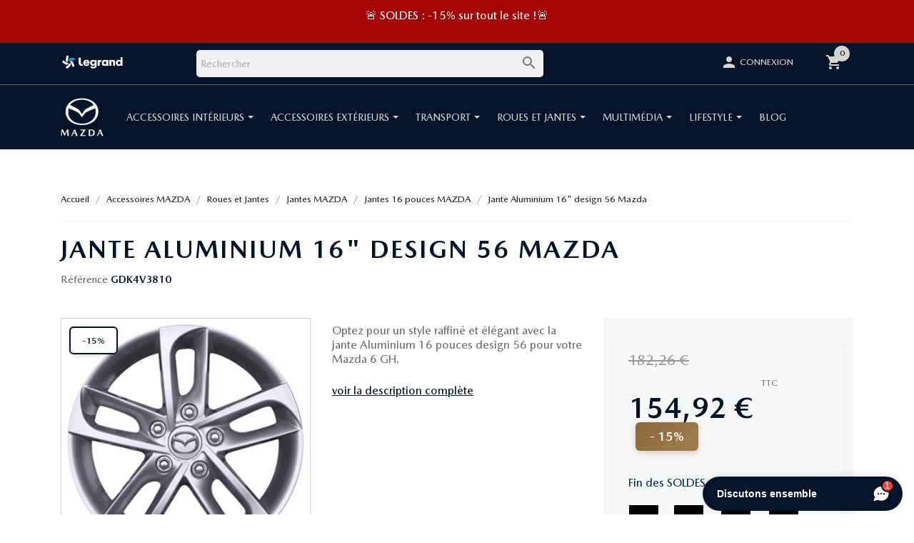

--- FILE ---
content_type: text/html; charset=utf-8
request_url: https://www.accessoires-mazda.com/produit/jantes-16-pouces/3884-jante-aluminium-16-design-56-mazda.html
body_size: 23973
content:
<!doctype html>
<html lang="fr">

<head>
    
        
<!-- Hotjar Tracking Code for Accessoires Mazda -->
 
<script>
    (function(h,o,t,j,a,r){
        h.hj=h.hj||function(){(h.hj.q=h.hj.q||[]).push(arguments)};
        h._hjSettings={hjid:2747617,hjsv:6};
        a=o.getElementsByTagName('head')[0];
        r=o.createElement('script');r.async=1;
        r.src=t+h._hjSettings.hjid+j+h._hjSettings.hjsv;
        a.appendChild(r);
    })(window,document,'https://static.hotjar.com/c/hotjar-','.js?sv=');
</script>
 

  <meta charset="utf-8">


  <meta http-equiv="x-ua-compatible" content="ie=edge">



    <link rel="canonical" href="https://www.accessoires-mazda.com/produit/jantes-16-pouces/3884-jante-aluminium-16-design-56-mazda.html">

  <title>Jante Aluminium 16&quot; design 56 pour | Accessoires Mazda</title>
<script data-keepinline="true">
    var ajaxGetProductUrl = '//www.accessoires-mazda.com/module/cdc_googletagmanager/async';
    var ajaxShippingEvent = 1;
    var ajaxPaymentEvent = 1;

/* datalayer */
dataLayer = window.dataLayer || [];
    let cdcDatalayer = {"pageCategory":"product","event":"view_item","ecommerce":{"currency":"EUR","items":[{"item_name":"Jante Aluminium 16\" design 56 Mazda","item_id":"3884","price":"129.1","price_tax_exc":"129.1","price_tax_inc":"154.92","item_brand":"MAZDA","item_category":"Accessoires MAZDA","item_category2":"Roues et Jantes","item_category3":"Jantes MAZDA","item_category4":"Jantes 16 pouces MAZDA","quantity":1}],"value":"129.1"},"google_tag_params":{"ecomm_pagetype":"product","ecomm_prodid":"3884","ecomm_totalvalue":154.92,"ecomm_category":"Jantes 16 pouces MAZDA","ecomm_totalvalue_tax_exc":129.1}};
    dataLayer.push(cdcDatalayer);

/* call to GTM Tag */
(function(w,d,s,l,i){w[l]=w[l]||[];w[l].push({'gtm.start':
new Date().getTime(),event:'gtm.js'});var f=d.getElementsByTagName(s)[0],
j=d.createElement(s),dl=l!='dataLayer'?'&l='+l:'';j.async=true;j.src=
'https://www.googletagmanager.com/gtm.js?id='+i+dl;f.parentNode.insertBefore(j,f);
})(window,document,'script','dataLayer','GTM-NZ5J9B7');

/* async call to avoid cache system for dynamic data */
dataLayer.push({
  'event': 'datalayer_ready'
});
</script>

  <meta name="description" content="Equipez votre Mazda de notre Jante Aluminium 16&quot; design 56 Mazda 6 GH. Paiement sécurisé et livraison rapide.">
  <meta name="keywords" content="">
        <link rel="canonical" href="https://www.accessoires-mazda.com/produit/jantes-16-pouces/3884-jante-aluminium-16-design-56-mazda.html">
    
        



  <meta name="viewport" content="width=device-width, initial-scale=1">



  <link rel="icon" type="image/vnd.microsoft.icon" href="https://www.accessoires-mazda.com/img/favicon-3.ico?1613380796">
  <link rel="shortcut icon" type="image/x-icon" href="https://www.accessoires-mazda.com/img/favicon-3.ico?1613380796">



  <!-- Boostrap 4 -->
  <link rel="stylesheet" href="https://stackpath.bootstrapcdn.com/bootstrap/4.4.1/css/bootstrap.min.css" integrity="sha384-Vkoo8x4CGsO3+Hhxv8T/Q5PaXtkKtu6ug5TOeNV6gBiFeWPGFN9MuhOf23Q9Ifjh" crossorigin="anonymous">
  <!-- Swiper sur homepage - list_vh.tpl -->

  <link rel="stylesheet" href="https://www.accessoires-mazda.com/themes/theme_mazda_2020/assets/css/swiper.css" type="text/css" media="all">
  <link rel="stylesheet" href="https://www.accessoires-mazda.com/themes/theme_mazda_2020/assets/css/overide.css" type="text/css" media="all">
  <link rel="stylesheet" href="https://www.accessoires-mazda.com/themes/theme_mazda_2020/assets/css/theme.css" type="text/css" media="all">
  <link rel="stylesheet" href="https://www.accessoires-mazda.com/themes/theme_mazda_2020/assets/css/swiper.css" type="text/css" media="all">
  <link rel="stylesheet" href="https://www.accessoires-mazda.com/themes/theme_mazda_2020/assets/css/overide.css" type="text/css" media="all">
  <link rel="stylesheet" href="https://www.accessoires-mazda.com/modules/blockreassurance/views/dist/front.css" type="text/css" media="all">
  <link rel="stylesheet" href="https://www.accessoires-mazda.com/themes/theme_mazda_2020/assets/css/swiper.css" type="text/css" media="all">
  <link rel="stylesheet" href="https://www.accessoires-mazda.com/themes/theme_mazda_2020/assets/css/overide.css" type="text/css" media="all">
  <link rel="stylesheet" href="https://www.accessoires-mazda.com/modules/ps_socialfollow/views/css/ps_socialfollow.css" type="text/css" media="all">
  <link rel="stylesheet" href="https://www.accessoires-mazda.com/themes/theme_mazda_2020/assets/css/swiper.css" type="text/css" media="all">
  <link rel="stylesheet" href="https://www.accessoires-mazda.com/themes/theme_mazda_2020/assets/css/overide.css" type="text/css" media="all">
  <link rel="stylesheet" href="https://www.accessoires-mazda.com/themes/theme_mazda_2020/modules/relatedproducts//views/css/relatedproducts-thumbnails.css" type="text/css" media="all">
  <link rel="stylesheet" href="https://www.accessoires-mazda.com/themes/theme_mazda_2020/assets/css/swiper.css" type="text/css" media="all">
  <link rel="stylesheet" href="https://www.accessoires-mazda.com/themes/theme_mazda_2020/assets/css/overide.css" type="text/css" media="all">
  <link rel="stylesheet" href="https://www.accessoires-mazda.com/themes/theme_mazda_2020/modules/relatedproducts//views/css/relatedproducts-global.css" type="text/css" media="all">
  <link rel="stylesheet" href="https://www.accessoires-mazda.com/themes/theme_mazda_2020/assets/css/swiper.css" type="text/css" media="all">
  <link rel="stylesheet" href="https://www.accessoires-mazda.com/themes/theme_mazda_2020/assets/css/overide.css" type="text/css" media="all">
  <link rel="stylesheet" href="https://www.accessoires-mazda.com/themes/theme_mazda_2020/modules/relatedproducts//views/css/relatedproducts-column.css" type="text/css" media="all">
  <link rel="stylesheet" href="https://www.accessoires-mazda.com/themes/theme_mazda_2020/assets/css/swiper.css" type="text/css" media="all">
  <link rel="stylesheet" href="https://www.accessoires-mazda.com/themes/theme_mazda_2020/assets/css/overide.css" type="text/css" media="all">
  <link rel="stylesheet" href="https://www.accessoires-mazda.com/themes/theme_mazda_2020/modules/relatedproducts//views/css/vendor/busy-load/app.min.css" type="text/css" media="all">
  <link rel="stylesheet" href="https://www.accessoires-mazda.com/themes/theme_mazda_2020/assets/css/swiper.css" type="text/css" media="all">
  <link rel="stylesheet" href="https://www.accessoires-mazda.com/themes/theme_mazda_2020/assets/css/overide.css" type="text/css" media="all">
  <link rel="stylesheet" href="https://www.accessoires-mazda.com/modules/ps_searchbar/ps_searchbar.css" type="text/css" media="all">
  <link rel="stylesheet" href="https://www.accessoires-mazda.com/themes/theme_mazda_2020/assets/css/swiper.css" type="text/css" media="all">
  <link rel="stylesheet" href="https://www.accessoires-mazda.com/themes/theme_mazda_2020/assets/css/overide.css" type="text/css" media="all">
  <link rel="stylesheet" href="https://www.accessoires-mazda.com/modules/xyshoppingcart/views/css/xyshoppingcart.css" type="text/css" media="all">
  <link rel="stylesheet" href="https://www.accessoires-mazda.com/themes/theme_mazda_2020/assets/css/swiper.css" type="text/css" media="all">
  <link rel="stylesheet" href="https://www.accessoires-mazda.com/themes/theme_mazda_2020/assets/css/overide.css" type="text/css" media="all">
  <link rel="stylesheet" href="https://www.accessoires-mazda.com/themes/theme_mazda_2020/modules/prestablog/views/css/grid-for-1-7-module.css" type="text/css" media="all">
  <link rel="stylesheet" href="https://www.accessoires-mazda.com/themes/theme_mazda_2020/assets/css/swiper.css" type="text/css" media="all">
  <link rel="stylesheet" href="https://www.accessoires-mazda.com/themes/theme_mazda_2020/assets/css/overide.css" type="text/css" media="all">
  <link rel="stylesheet" href="https://www.accessoires-mazda.com/themes/theme_mazda_2020/modules/prestablog/views/css/grid-for-1-7-module-widget.css" type="text/css" media="all">
  <link rel="stylesheet" href="https://www.accessoires-mazda.com/themes/theme_mazda_2020/assets/css/swiper.css" type="text/css" media="all">
  <link rel="stylesheet" href="https://www.accessoires-mazda.com/themes/theme_mazda_2020/assets/css/overide.css" type="text/css" media="all">
  <link rel="stylesheet" href="https://www.accessoires-mazda.com/modules/prestablog/views/css/blog3.css" type="text/css" media="all">
  <link rel="stylesheet" href="https://www.accessoires-mazda.com/themes/theme_mazda_2020/assets/css/swiper.css" type="text/css" media="all">
  <link rel="stylesheet" href="https://www.accessoires-mazda.com/themes/theme_mazda_2020/assets/css/overide.css" type="text/css" media="all">
  <link rel="stylesheet" href="https://www.accessoires-mazda.com/themes/theme_mazda_2020/modules/productcomments/views/css/productcomments.css" type="text/css" media="all">
  <link rel="stylesheet" href="https://www.accessoires-mazda.com/themes/theme_mazda_2020/assets/css/swiper.css" type="text/css" media="all">
  <link rel="stylesheet" href="https://www.accessoires-mazda.com/themes/theme_mazda_2020/assets/css/overide.css" type="text/css" media="all">
  <link rel="stylesheet" href="https://www.accessoires-mazda.com/modules/ets_countdown/views/css/front.css" type="text/css" media="all">
  <link rel="stylesheet" href="https://www.accessoires-mazda.com/themes/theme_mazda_2020/assets/css/swiper.css" type="text/css" media="all">
  <link rel="stylesheet" href="https://www.accessoires-mazda.com/themes/theme_mazda_2020/assets/css/overide.css" type="text/css" media="all">
  <link rel="stylesheet" href="https://www.accessoires-mazda.com/modules/ets_countdown/views/css/custom.css" type="text/css" media="all">
  <link rel="stylesheet" href="https://www.accessoires-mazda.com/themes/theme_mazda_2020/assets/css/swiper.css" type="text/css" media="all">
  <link rel="stylesheet" href="https://www.accessoires-mazda.com/themes/theme_mazda_2020/assets/css/overide.css" type="text/css" media="all">
  <link rel="stylesheet" href="https://www.accessoires-mazda.com/modules/arproductlists/views/css/owl.carousel.min.css" type="text/css" media="all">
  <link rel="stylesheet" href="https://www.accessoires-mazda.com/themes/theme_mazda_2020/assets/css/swiper.css" type="text/css" media="all">
  <link rel="stylesheet" href="https://www.accessoires-mazda.com/themes/theme_mazda_2020/assets/css/overide.css" type="text/css" media="all">
  <link rel="stylesheet" href="https://www.accessoires-mazda.com/modules/arproductlists/views/css/owl.theme.default.min.css" type="text/css" media="all">
  <link rel="stylesheet" href="https://www.accessoires-mazda.com/themes/theme_mazda_2020/assets/css/swiper.css" type="text/css" media="all">
  <link rel="stylesheet" href="https://www.accessoires-mazda.com/themes/theme_mazda_2020/assets/css/overide.css" type="text/css" media="all">
  <link rel="stylesheet" href="https://www.accessoires-mazda.com/modules/arproductlists/views/css/styles.css" type="text/css" media="all">
  <link rel="stylesheet" href="https://www.accessoires-mazda.com/themes/theme_mazda_2020/assets/css/swiper.css" type="text/css" media="all">
  <link rel="stylesheet" href="https://www.accessoires-mazda.com/themes/theme_mazda_2020/assets/css/overide.css" type="text/css" media="all">
  <link rel="stylesheet" href="https://www.accessoires-mazda.com/modules/arproductlists/views/css/generated.min.css" type="text/css" media="all">
  <link rel="stylesheet" href="https://www.accessoires-mazda.com/themes/theme_mazda_2020/assets/css/swiper.css" type="text/css" media="all">
  <link rel="stylesheet" href="https://www.accessoires-mazda.com/themes/theme_mazda_2020/assets/css/overide.css" type="text/css" media="all">
  <link rel="stylesheet" href="https://www.accessoires-mazda.com/modules/payplug/views//css/front-v4.17.1.css" type="text/css" media="all">
  <link rel="stylesheet" href="https://www.accessoires-mazda.com/themes/theme_mazda_2020/assets/css/swiper.css" type="text/css" media="all">
  <link rel="stylesheet" href="https://www.accessoires-mazda.com/themes/theme_mazda_2020/assets/css/overide.css" type="text/css" media="all">
  <link rel="stylesheet" href="https://www.accessoires-mazda.com/themes/theme_mazda_2020/modules/ets_megamenu/views/css/font-awesome.css" type="text/css" media="all">
  <link rel="stylesheet" href="https://www.accessoires-mazda.com/themes/theme_mazda_2020/assets/css/swiper.css" type="text/css" media="all">
  <link rel="stylesheet" href="https://www.accessoires-mazda.com/themes/theme_mazda_2020/assets/css/overide.css" type="text/css" media="all">
  <link rel="stylesheet" href="https://www.accessoires-mazda.com/modules/ets_megamenu/views/css/layout1.css" type="text/css" media="all">
  <link rel="stylesheet" href="https://www.accessoires-mazda.com/themes/theme_mazda_2020/assets/css/swiper.css" type="text/css" media="all">
  <link rel="stylesheet" href="https://www.accessoires-mazda.com/themes/theme_mazda_2020/assets/css/overide.css" type="text/css" media="all">
  <link rel="stylesheet" href="https://www.accessoires-mazda.com/modules/ets_megamenu/views/css/mobile_floating.css" type="text/css" media="all">
  <link rel="stylesheet" href="https://www.accessoires-mazda.com/themes/theme_mazda_2020/assets/css/swiper.css" type="text/css" media="all">
  <link rel="stylesheet" href="https://www.accessoires-mazda.com/themes/theme_mazda_2020/assets/css/overide.css" type="text/css" media="all">
  <link rel="stylesheet" href="https://www.accessoires-mazda.com/modules/ets_addtocart_fromlist//views/css/front.css" type="text/css" media="all">
  <link rel="stylesheet" href="https://www.accessoires-mazda.com/themes/theme_mazda_2020/assets/css/swiper.css" type="text/css" media="all">
  <link rel="stylesheet" href="https://www.accessoires-mazda.com/themes/theme_mazda_2020/assets/css/overide.css" type="text/css" media="all">
  <link rel="stylesheet" href="https://www.accessoires-mazda.com/js/jquery/ui/themes/base/minified/jquery-ui.min.css" type="text/css" media="all">
  <link rel="stylesheet" href="https://www.accessoires-mazda.com/themes/theme_mazda_2020/assets/css/swiper.css" type="text/css" media="all">
  <link rel="stylesheet" href="https://www.accessoires-mazda.com/themes/theme_mazda_2020/assets/css/overide.css" type="text/css" media="all">
  <link rel="stylesheet" href="https://www.accessoires-mazda.com/js/jquery/ui/themes/base/minified/jquery.ui.theme.min.css" type="text/css" media="all">
  <link rel="stylesheet" href="https://www.accessoires-mazda.com/themes/theme_mazda_2020/assets/css/swiper.css" type="text/css" media="all">
  <link rel="stylesheet" href="https://www.accessoires-mazda.com/themes/theme_mazda_2020/assets/css/overide.css" type="text/css" media="all">
  <link rel="stylesheet" href="https://www.accessoires-mazda.com/js/jquery/plugins/fancybox/jquery.fancybox.css" type="text/css" media="all">
  <link rel="stylesheet" href="https://www.accessoires-mazda.com/themes/theme_mazda_2020/assets/css/swiper.css" type="text/css" media="all">
  <link rel="stylesheet" href="https://www.accessoires-mazda.com/themes/theme_mazda_2020/assets/css/overide.css" type="text/css" media="all">
  <link rel="stylesheet" href="https://www.accessoires-mazda.com/js/jquery/plugins/bxslider/jquery.bxslider.css" type="text/css" media="all">
  <link rel="stylesheet" href="https://www.accessoires-mazda.com/themes/theme_mazda_2020/assets/css/swiper.css" type="text/css" media="all">
  <link rel="stylesheet" href="https://www.accessoires-mazda.com/themes/theme_mazda_2020/assets/css/overide.css" type="text/css" media="all">
  <link rel="stylesheet" href="https://www.accessoires-mazda.com/modules/lgcomments/views/css/owl.carousel.min.css" type="text/css" media="all">
  <link rel="stylesheet" href="https://www.accessoires-mazda.com/themes/theme_mazda_2020/assets/css/swiper.css" type="text/css" media="all">
  <link rel="stylesheet" href="https://www.accessoires-mazda.com/themes/theme_mazda_2020/assets/css/overide.css" type="text/css" media="all">
  <link rel="stylesheet" href="https://www.accessoires-mazda.com/modules/lgcomments/views/css/owl.theme.default.css" type="text/css" media="all">
  <link rel="stylesheet" href="https://www.accessoires-mazda.com/themes/theme_mazda_2020/assets/css/swiper.css" type="text/css" media="all">
  <link rel="stylesheet" href="https://www.accessoires-mazda.com/themes/theme_mazda_2020/assets/css/overide.css" type="text/css" media="all">
  <link rel="stylesheet" href="https://www.accessoires-mazda.com/modules/lgcomments/views/css/jquery.lgslider.css" type="text/css" media="all">
  <link rel="stylesheet" href="https://www.accessoires-mazda.com/themes/theme_mazda_2020/assets/css/swiper.css" type="text/css" media="all">
  <link rel="stylesheet" href="https://www.accessoires-mazda.com/themes/theme_mazda_2020/assets/css/overide.css" type="text/css" media="all">
  <link rel="stylesheet" href="https://www.accessoires-mazda.com/modules/lgcomments/views/css/form_review.css" type="text/css" media="all">
  <link rel="stylesheet" href="https://www.accessoires-mazda.com/themes/theme_mazda_2020/assets/css/swiper.css" type="text/css" media="all">
  <link rel="stylesheet" href="https://www.accessoires-mazda.com/themes/theme_mazda_2020/assets/css/overide.css" type="text/css" media="all">
  <link rel="stylesheet" href="https://www.accessoires-mazda.com/modules/lgcomments/views/css/product_reviews_17.css" type="text/css" media="all">
  <link rel="stylesheet" href="https://www.accessoires-mazda.com/themes/theme_mazda_2020/assets/css/swiper.css" type="text/css" media="all">
  <link rel="stylesheet" href="https://www.accessoires-mazda.com/themes/theme_mazda_2020/assets/css/overide.css" type="text/css" media="all">
  <link rel="stylesheet" href="https://www.accessoires-mazda.com/modules/lgcomments/views/css/product_list_17.css" type="text/css" media="all">
  <link rel="stylesheet" href="https://www.accessoires-mazda.com/themes/theme_mazda_2020/assets/css/swiper.css" type="text/css" media="all">
  <link rel="stylesheet" href="https://www.accessoires-mazda.com/themes/theme_mazda_2020/assets/css/overide.css" type="text/css" media="all">
  <link rel="stylesheet" href="https://www.accessoires-mazda.com/modules/ps_imageslider/css/homeslider.css" type="text/css" media="all">
  <link rel="stylesheet" href="https://www.accessoires-mazda.com/themes/theme_mazda_2020/assets/css/swiper.css" type="text/css" media="all">
  <link rel="stylesheet" href="https://www.accessoires-mazda.com/themes/theme_mazda_2020/assets/css/overide.css" type="text/css" media="all">
  <link rel="stylesheet" href="https://www.accessoires-mazda.com/themes/theme_mazda_2020/modules/ets_megamenu/views/css/megamenu.css" type="text/css" media="all">
  <link rel="stylesheet" href="https://www.accessoires-mazda.com/themes/theme_mazda_2020/assets/css/swiper.css" type="text/css" media="all">
  <link rel="stylesheet" href="https://www.accessoires-mazda.com/themes/theme_mazda_2020/assets/css/overide.css" type="text/css" media="all">
  <link rel="stylesheet" href="https://www.accessoires-mazda.com/themes/theme_mazda_2020/modules/ets_megamenu/views/css/fix17.css" type="text/css" media="all">
  <link rel="stylesheet" href="https://www.accessoires-mazda.com/themes/theme_mazda_2020/assets/css/swiper.css" type="text/css" media="all">
  <link rel="stylesheet" href="https://www.accessoires-mazda.com/themes/theme_mazda_2020/assets/css/overide.css" type="text/css" media="all">
  <link rel="stylesheet" href="https://www.accessoires-mazda.com/themes/theme_mazda_2020/modules/advancedcms/views/css/cmsfront_base.css" type="text/css" media="all">
  <link rel="stylesheet" href="https://www.accessoires-mazda.com/themes/theme_mazda_2020/assets/css/swiper.css" type="text/css" media="all">
  <link rel="stylesheet" href="https://www.accessoires-mazda.com/themes/theme_mazda_2020/assets/css/overide.css" type="text/css" media="all">
  <link rel="stylesheet" href="https://www.accessoires-mazda.com/themes/theme_mazda_2020/modules/advancedcms/views/css/blocks/AdvancedCmsBlockCategory/front/AdvancedCmsBlockCategory.css" type="text/css" media="all">
  <link rel="stylesheet" href="https://www.accessoires-mazda.com/themes/theme_mazda_2020/assets/css/swiper.css" type="text/css" media="all">
  <link rel="stylesheet" href="https://www.accessoires-mazda.com/themes/theme_mazda_2020/assets/css/overide.css" type="text/css" media="all">
  <link rel="stylesheet" href="https://www.accessoires-mazda.com/themes/theme_mazda_2020/modules/advancedcms/views/css/blocks/AdvancedCmsBlockCategorySlider/front/AdvancedCmsBlockCategorySlider.css" type="text/css" media="all">
  <link rel="stylesheet" href="https://www.accessoires-mazda.com/themes/theme_mazda_2020/assets/css/swiper.css" type="text/css" media="all">
  <link rel="stylesheet" href="https://www.accessoires-mazda.com/themes/theme_mazda_2020/assets/css/overide.css" type="text/css" media="all">
  <link rel="stylesheet" href="https://www.accessoires-mazda.com/modules/amountbeforefreedelivery/views/css/amountbeforefreedelivery.css" type="text/css" media="all">
  <link rel="stylesheet" href="https://www.accessoires-mazda.com/themes/theme_mazda_2020/assets/css/swiper.css" type="text/css" media="all">
  <link rel="stylesheet" href="https://www.accessoires-mazda.com/themes/theme_mazda_2020/assets/css/overide.css" type="text/css" media="all">
  <link rel="stylesheet" href="https://www.accessoires-mazda.com/themes/theme_mazda_2020/assets/css/custom.css" type="text/css" media="all">





  

  <script type="text/javascript">
        var AccessDenied = "Acc\u00e8s refus\u00e9:";
        var GrowlAddToCart = "Ajout\u00e9 au panier";
        var PAYPLUG_DOMAIN = "https:\/\/secure.payplug.com";
        var XYSHOPPINGCART_BEHAVIOR = "cart";
        var adcms_statuses = {"1":"Erreur de page g\u00e9n\u00e9rale","2":"Erreur de restriction","3":"Erreur de lien de page","4":"Erreur de configuration de la page"};
        var applePayIdCart = null;
        var applePayMerchantSessionAjaxURL = "https:\/\/www.accessoires-mazda.com\/module\/payplug\/dispatcher";
        var applePayPaymentAjaxURL = "https:\/\/www.accessoires-mazda.com\/module\/payplug\/validation";
        var applePayPaymentRequestAjaxURL = "https:\/\/www.accessoires-mazda.com\/module\/payplug\/applepaypaymentrequest";
        var comment_tab = "3";
        var is_sandbox_mode = false;
        var lgcomments_products_default_display = "3";
        var lgcomments_products_extra_display = "10";
        var module_dir = "\/modules\/lgcomments\/";
        var module_name = "payplug";
        var payplug_ajax_url = "https:\/\/www.accessoires-mazda.com\/module\/payplug\/ajax";
        var payplug_oney = true;
        var payplug_oney_loading_msg = "Chargement";
        var payplug_transaction_error_message = "    <div class=\"payplugMsg_wrapper\">\n                                    <p  class=\"payplugMsg_error\" >La transaction n&#039;a pas pu aboutir, et votre carte n&#039;a pas \u00e9t\u00e9 d\u00e9bit\u00e9e.<\/p>\n                                        <button type=\"button\" class=\"payplugMsg_button\" name=\"card_deleted\">Ok<\/button>\n        \n            <\/div>\n";
        var prestashop = {"cart":{"products":[],"totals":{"total":{"type":"total","label":"Total","amount":0,"value":"0,00\u00a0\u20ac"},"total_including_tax":{"type":"total","label":"Total TTC","amount":0,"value":"0,00\u00a0\u20ac"},"total_excluding_tax":{"type":"total","label":"Total HT :","amount":0,"value":"0,00\u00a0\u20ac"}},"subtotals":{"products":{"type":"products","label":"Sous-total","amount":0,"value":"0,00\u00a0\u20ac"},"discounts":null,"shipping":{"type":"shipping","label":"Livraison","amount":0,"value":""},"tax":null},"products_count":0,"summary_string":"0 articles","vouchers":{"allowed":1,"added":[]},"discounts":[],"minimalPurchase":0,"minimalPurchaseRequired":""},"currency":{"id":1,"name":"Euro","iso_code":"EUR","iso_code_num":"978","sign":"\u20ac"},"customer":{"lastname":null,"firstname":null,"email":null,"birthday":null,"newsletter":null,"newsletter_date_add":null,"optin":null,"website":null,"company":null,"siret":null,"ape":null,"is_logged":false,"gender":{"type":null,"name":null},"addresses":[]},"country":{"id_zone":"1","id_currency":"0","call_prefix":"33","iso_code":"FR","active":"1","contains_states":"0","need_identification_number":"0","need_zip_code":"1","zip_code_format":"NNNNN","display_tax_label":"1","name":"France","id":8},"language":{"name":"Fran\u00e7ais (French)","iso_code":"fr","locale":"fr-FR","language_code":"fr","active":"1","is_rtl":"0","date_format_lite":"d\/m\/Y","date_format_full":"d\/m\/Y H:i:s","id":1},"page":{"title":"","canonical":"https:\/\/www.accessoires-mazda.com\/produit\/jantes-16-pouces\/3884-jante-aluminium-16-design-56-mazda.html","meta":{"title":"Jante Aluminium 16\" design 56 pour | Accessoires Mazda","description":"Equipez votre Mazda de notre Jante Aluminium 16\" design 56 Mazda 6 GH. Paiement s\u00e9curis\u00e9 et livraison rapide.","keywords":"","robots":"index"},"page_name":"product","body_classes":{"lang-fr":true,"lang-rtl":false,"country-FR":true,"currency-EUR":true,"layout-full-width":true,"page-product":true,"tax-display-enabled":true,"page-customer-account":false,"product-id-3884":true,"product-Jante Aluminium 16\" design 56 Mazda":true,"product-id-category-699":true,"product-id-manufacturer-3":true,"product-id-supplier-0":true,"product-available-for-order":true,"product-customizable":true},"admin_notifications":[],"password-policy":{"feedbacks":{"0":"Tr\u00e8s faible","1":"Faible","2":"Moyenne","3":"Fort","4":"Tr\u00e8s fort","Straight rows of keys are easy to guess":"Les suites de touches sur le clavier sont faciles \u00e0 deviner","Short keyboard patterns are easy to guess":"Les mod\u00e8les courts sur le clavier sont faciles \u00e0 deviner.","Use a longer keyboard pattern with more turns":"Utilisez une combinaison de touches plus longue et plus complexe.","Repeats like \"aaa\" are easy to guess":"Les r\u00e9p\u00e9titions (ex. : \"aaa\") sont faciles \u00e0 deviner.","Repeats like \"abcabcabc\" are only slightly harder to guess than \"abc\"":"Les r\u00e9p\u00e9titions (ex. : \"abcabcabc\") sont seulement un peu plus difficiles \u00e0 deviner que \"abc\".","Sequences like abc or 6543 are easy to guess":"Les s\u00e9quences (ex. : abc ou 6543) sont faciles \u00e0 deviner.","Recent years are easy to guess":"Les ann\u00e9es r\u00e9centes sont faciles \u00e0 deviner.","Dates are often easy to guess":"Les dates sont souvent faciles \u00e0 deviner.","This is a top-10 common password":"Ce mot de passe figure parmi les 10 mots de passe les plus courants.","This is a top-100 common password":"Ce mot de passe figure parmi les 100 mots de passe les plus courants.","This is a very common password":"Ceci est un mot de passe tr\u00e8s courant.","This is similar to a commonly used password":"Ce mot de passe est similaire \u00e0 un mot de passe couramment utilis\u00e9.","A word by itself is easy to guess":"Un mot seul est facile \u00e0 deviner.","Names and surnames by themselves are easy to guess":"Les noms et les surnoms seuls sont faciles \u00e0 deviner.","Common names and surnames are easy to guess":"Les noms et les pr\u00e9noms courants sont faciles \u00e0 deviner.","Use a few words, avoid common phrases":"Utilisez quelques mots, \u00e9vitez les phrases courantes.","No need for symbols, digits, or uppercase letters":"Pas besoin de symboles, de chiffres ou de majuscules.","Avoid repeated words and characters":"\u00c9viter de r\u00e9p\u00e9ter les mots et les caract\u00e8res.","Avoid sequences":"\u00c9viter les s\u00e9quences.","Avoid recent years":"\u00c9vitez les ann\u00e9es r\u00e9centes.","Avoid years that are associated with you":"\u00c9vitez les ann\u00e9es qui vous sont associ\u00e9es.","Avoid dates and years that are associated with you":"\u00c9vitez les dates et les ann\u00e9es qui vous sont associ\u00e9es.","Capitalization doesn't help very much":"Les majuscules ne sont pas tr\u00e8s utiles.","All-uppercase is almost as easy to guess as all-lowercase":"Un mot de passe tout en majuscules est presque aussi facile \u00e0 deviner qu'un mot de passe tout en minuscules.","Reversed words aren't much harder to guess":"Les mots invers\u00e9s ne sont pas beaucoup plus difficiles \u00e0 deviner.","Predictable substitutions like '@' instead of 'a' don't help very much":"Les substitutions pr\u00e9visibles comme '\"@\" au lieu de \"a\" n'aident pas beaucoup.","Add another word or two. Uncommon words are better.":"Ajoutez un autre mot ou deux. Pr\u00e9f\u00e9rez les mots peu courants."}}},"shop":{"name":"Accessoires Mazda","logo":"https:\/\/www.accessoires-mazda.com\/img\/accessoires-mazda-logo-16133807563.jpg","stores_icon":"https:\/\/www.accessoires-mazda.com\/img\/logo_stores.png","favicon":"https:\/\/www.accessoires-mazda.com\/img\/favicon-3.ico"},"core_js_public_path":"\/themes\/","urls":{"base_url":"https:\/\/www.accessoires-mazda.com\/","current_url":"https:\/\/www.accessoires-mazda.com\/produit\/jantes-16-pouces\/3884-jante-aluminium-16-design-56-mazda.html","shop_domain_url":"https:\/\/www.accessoires-mazda.com","img_ps_url":"https:\/\/www.accessoires-mazda.com\/img\/","img_cat_url":"https:\/\/www.accessoires-mazda.com\/img\/c\/","img_lang_url":"https:\/\/www.accessoires-mazda.com\/img\/l\/","img_prod_url":"https:\/\/www.accessoires-mazda.com\/img\/p\/","img_manu_url":"https:\/\/www.accessoires-mazda.com\/img\/m\/","img_sup_url":"https:\/\/www.accessoires-mazda.com\/img\/su\/","img_ship_url":"https:\/\/www.accessoires-mazda.com\/img\/s\/","img_store_url":"https:\/\/www.accessoires-mazda.com\/img\/st\/","img_col_url":"https:\/\/www.accessoires-mazda.com\/img\/co\/","img_url":"https:\/\/www.accessoires-mazda.com\/themes\/theme_mazda_2020\/assets\/img\/","css_url":"https:\/\/www.accessoires-mazda.com\/themes\/theme_mazda_2020\/assets\/css\/","js_url":"https:\/\/www.accessoires-mazda.com\/themes\/theme_mazda_2020\/assets\/js\/","pic_url":"https:\/\/www.accessoires-mazda.com\/upload\/","theme_assets":"https:\/\/www.accessoires-mazda.com\/themes\/theme_mazda_2020\/assets\/","theme_dir":"https:\/\/www.accessoires-mazda.com\/themes\/theme_mazda_2020\/","pages":{"address":"https:\/\/www.accessoires-mazda.com\/adresse","addresses":"https:\/\/www.accessoires-mazda.com\/adresses","authentication":"https:\/\/www.accessoires-mazda.com\/connexion","manufacturer":"https:\/\/www.accessoires-mazda.com\/marques","cart":"https:\/\/www.accessoires-mazda.com\/panier","category":"https:\/\/www.accessoires-mazda.com\/index.php?controller=category","cms":"https:\/\/www.accessoires-mazda.com\/index.php?controller=cms","contact":"https:\/\/www.accessoires-mazda.com\/contacts","discount":"https:\/\/www.accessoires-mazda.com\/reduction","guest_tracking":"https:\/\/www.accessoires-mazda.com\/suivi-commande-invite","history":"https:\/\/www.accessoires-mazda.com\/historique-commandes","identity":"https:\/\/www.accessoires-mazda.com\/identite","index":"https:\/\/www.accessoires-mazda.com\/","my_account":"https:\/\/www.accessoires-mazda.com\/mon-compte","order_confirmation":"https:\/\/www.accessoires-mazda.com\/confirmation-commande","order_detail":"https:\/\/www.accessoires-mazda.com\/index.php?controller=order-detail","order_follow":"https:\/\/www.accessoires-mazda.com\/suivi-commande","order":"https:\/\/www.accessoires-mazda.com\/commande","order_return":"https:\/\/www.accessoires-mazda.com\/index.php?controller=order-return","order_slip":"https:\/\/www.accessoires-mazda.com\/avoirs","pagenotfound":"https:\/\/www.accessoires-mazda.com\/page-introuvable","password":"https:\/\/www.accessoires-mazda.com\/recuperation-mot-de-passe","pdf_invoice":"https:\/\/www.accessoires-mazda.com\/index.php?controller=pdf-invoice","pdf_order_return":"https:\/\/www.accessoires-mazda.com\/index.php?controller=pdf-order-return","pdf_order_slip":"https:\/\/www.accessoires-mazda.com\/index.php?controller=pdf-order-slip","prices_drop":"https:\/\/www.accessoires-mazda.com\/promotions","product":"https:\/\/www.accessoires-mazda.com\/index.php?controller=product","registration":"https:\/\/www.accessoires-mazda.com\/index.php?controller=registration","search":"https:\/\/www.accessoires-mazda.com\/recherche","sitemap":"https:\/\/www.accessoires-mazda.com\/plan-du-site","stores":"https:\/\/www.accessoires-mazda.com\/concessions","supplier":"https:\/\/www.accessoires-mazda.com\/fournisseur","new_products":"https:\/\/www.accessoires-mazda.com\/nouveaux-produits","brands":"https:\/\/www.accessoires-mazda.com\/marques","register":"https:\/\/www.accessoires-mazda.com\/index.php?controller=registration","order_login":"https:\/\/www.accessoires-mazda.com\/commande?login=1"},"alternative_langs":[],"actions":{"logout":"https:\/\/www.accessoires-mazda.com\/?mylogout="},"no_picture_image":{"bySize":{"small_default":{"url":"https:\/\/www.accessoires-mazda.com\/img\/p\/fr-default-small_default.jpg","width":98,"height":98},"cart_default":{"url":"https:\/\/www.accessoires-mazda.com\/img\/p\/fr-default-cart_default.jpg","width":125,"height":125},"home_default":{"url":"https:\/\/www.accessoires-mazda.com\/img\/p\/fr-default-home_default.jpg","width":250,"height":250},"medium_default":{"url":"https:\/\/www.accessoires-mazda.com\/img\/p\/fr-default-medium_default.jpg","width":452,"height":452},"large_default":{"url":"https:\/\/www.accessoires-mazda.com\/img\/p\/fr-default-large_default.jpg","width":800,"height":800}},"small":{"url":"https:\/\/www.accessoires-mazda.com\/img\/p\/fr-default-small_default.jpg","width":98,"height":98},"medium":{"url":"https:\/\/www.accessoires-mazda.com\/img\/p\/fr-default-home_default.jpg","width":250,"height":250},"large":{"url":"https:\/\/www.accessoires-mazda.com\/img\/p\/fr-default-large_default.jpg","width":800,"height":800},"legend":""}},"configuration":{"display_taxes_label":true,"display_prices_tax_incl":true,"is_catalog":false,"show_prices":true,"opt_in":{"partner":true},"quantity_discount":{"type":"discount","label":"Remise sur prix unitaire"},"voucher_enabled":1,"return_enabled":0},"field_required":[],"breadcrumb":{"links":[{"title":"Accueil","url":"https:\/\/www.accessoires-mazda.com\/"},{"title":"Accessoires MAZDA","url":"https:\/\/www.accessoires-mazda.com\/catalogue\/540-accessoires.html"},{"title":"Roues et Jantes","url":"https:\/\/www.accessoires-mazda.com\/catalogue\/695-roues-et-jantes-mazda.html"},{"title":"Jantes MAZDA","url":"https:\/\/www.accessoires-mazda.com\/catalogue\/696-jantes-mazda.html"},{"title":"Jantes 16 pouces MAZDA","url":"https:\/\/www.accessoires-mazda.com\/catalogue\/699-jantes-16-pouces.html"},{"title":"Jante Aluminium 16\" design 56 Mazda","url":"https:\/\/www.accessoires-mazda.com\/produit\/jantes-16-pouces\/3884-jante-aluminium-16-design-56-mazda.html"}],"count":6},"link":{"protocol_link":"https:\/\/","protocol_content":"https:\/\/"},"time":1769141563,"static_token":"4e02120bff5dd74cacc6750ad186d35f","token":"07a56d071ce7c3fe0d2950b66c88767f","debug":false};
        var psemailsubscription_subscription = "https:\/\/www.accessoires-mazda.com\/module\/ps_emailsubscription\/subscription";
        var psr_icon_color = "#FFFFFF";
        var review_controller_link = "https:\/\/www.accessoires-mazda.com\/avis";
        var review_controller_name = "avis";
        var send_successfull_msg = "La critique a \u00e9t\u00e9 correctement envoy\u00e9e.";
        var sliderblocks = 4;
        var star_color = "red";
        var star_style = "plain";
      </script>




  <script type="text/javascript">
var ets_tc_link_ajax ='https://www.accessoires-mazda.com/module/ets_trackingcustomer/ajax?token=ifi05nyktcdy';
</script><script>
    var arplAjaxURL = 'https://www.accessoires-mazda.com/module/arproductlists/ajax';
    var arplCartURL = 'https://www.accessoires-mazda.com/panier';
    window.addEventListener('load', function(){
        arPL.currentProduct = 3884;
        arPL.currentIPA = 0;
        arPL.currentCategory = 0;
                    arPL.ps = 8;
                arPL.init();
    });
</script><!-- emarketing start -->







<!-- emarketing end --><style>.ets_mm_megamenu .mm_menus_li .h4,
.ets_mm_megamenu .mm_menus_li .h5,
.ets_mm_megamenu .mm_menus_li .h6,
.ets_mm_megamenu .mm_menus_li .h1,
.ets_mm_megamenu .mm_menus_li .h2,
.ets_mm_megamenu .mm_menus_li .h3,
.ets_mm_megamenu .mm_menus_li .h4 *:not(i),
.ets_mm_megamenu .mm_menus_li .h5 *:not(i),
.ets_mm_megamenu .mm_menus_li .h6 *:not(i),
.ets_mm_megamenu .mm_menus_li .h1 *:not(i),
.ets_mm_megamenu .mm_menus_li .h2 *:not(i),
.ets_mm_megamenu .mm_menus_li .h3 *:not(i),
.ets_mm_megamenu .mm_menus_li > a{
    font-family: inherit;
}
.ets_mm_megamenu *:not(.fa):not(i){
    font-family: inherit;
}

.ets_mm_block *{
    font-size: 14px;
}    

@media (min-width: 768px){
/*layout 1*/
    .ets_mm_megamenu.layout_layout1{
        background: #041428;
    }
    .layout_layout1 .ets_mm_megamenu_content{
      background: linear-gradient(#FFFFFF, #F2F2F2) repeat scroll 0 0 rgba(0, 0, 0, 0);
      background: -webkit-linear-gradient(#FFFFFF, #F2F2F2) repeat scroll 0 0 rgba(0, 0, 0, 0);
      background: -o-linear-gradient(#FFFFFF, #F2F2F2) repeat scroll 0 0 rgba(0, 0, 0, 0);
    }
    .ets_mm_megamenu.layout_layout1:not(.ybc_vertical_menu) .mm_menus_ul{
         background: #041428;
    }

    #header .layout_layout1:not(.ybc_vertical_menu) .mm_menus_li > a,
    .layout_layout1 .ybc-menu-vertical-button,
    .layout_layout1 .mm_extra_item *{
        color: #D5D5D5
    }
    .layout_layout1 .ybc-menu-vertical-button .ybc-menu-button-toggle_icon_default .icon-bar{
        background-color: #D5D5D5
    }
    .layout_layout1:not(.click_open_submenu) .mm_menus_li:hover > a,
    .layout_layout1.click_open_submenu .mm_menus_li.open_li > a,
    .layout_layout1 .mm_menus_li.active > a,
    #header .layout_layout1:not(.click_open_submenu) .mm_menus_li:hover > a,
    #header .layout_layout1.click_open_submenu .mm_menus_li.open_li > a,
    #header .layout_layout1 .mm_menus_li.menu_hover > a,
    .layout_layout1:hover .ybc-menu-vertical-button,
    .layout_layout1 .mm_extra_item button[type="submit"]:hover i,
    #header .layout_layout1 .mm_menus_li.active > a{
        color: #FFFFFF;
    }
    
    .layout_layout1:not(.ybc_vertical_menu):not(.click_open_submenu) .mm_menus_li > a:before,
    .layout_layout1:not(.ybc_vertical_menu).click_open_submenu .mm_menus_li.open_li > a:before,
    .layout_layout1.ybc_vertical_menu:hover .ybc-menu-vertical-button:before,
    .layout_layout1:hover .ybc-menu-vertical-button .ybc-menu-button-toggle_icon_default .icon-bar,
    .ybc-menu-vertical-button.layout_layout1:hover{background-color: #FFFFFF;}
    
    .layout_layout1:not(.ybc_vertical_menu):not(.click_open_submenu) .mm_menus_li:hover > a,
    .layout_layout1:not(.ybc_vertical_menu).click_open_submenu .mm_menus_li.open_li > a,
    .layout_layout1:not(.ybc_vertical_menu) .mm_menus_li.menu_hover > a,
    .ets_mm_megamenu.layout_layout1.ybc_vertical_menu:hover,
    #header .layout_layout1:not(.ybc_vertical_menu):not(.click_open_submenu) .mm_menus_li:hover > a,
    #header .layout_layout1:not(.ybc_vertical_menu).click_open_submenu .mm_menus_li.open_li > a,
    #header .layout_layout1:not(.ybc_vertical_menu) .mm_menus_li.menu_hover > a,
    .ets_mm_megamenu.layout_layout1.ybc_vertical_menu:hover{
        background: #041428;
    }
    
    .layout_layout1.ets_mm_megamenu .mm_columns_ul,
    .layout_layout1.ybc_vertical_menu .mm_menus_ul{
        background-color: #ffffff;
    }
    #header .layout_layout1 .ets_mm_block_content a,
    #header .layout_layout1 .ets_mm_block_content p,
    .layout_layout1.ybc_vertical_menu .mm_menus_li > a,
    #header .layout_layout1.ybc_vertical_menu .mm_menus_li > a{
        color: #041428;
    }
    
    .layout_layout1 .mm_columns_ul .h1,
    .layout_layout1 .mm_columns_ul .h2,
    .layout_layout1 .mm_columns_ul .h3,
    .layout_layout1 .mm_columns_ul .h4,
    .layout_layout1 .mm_columns_ul .h5,
    .layout_layout1 .mm_columns_ul .h6,
    .layout_layout1 .mm_columns_ul .ets_mm_block > .h1 a,
    .layout_layout1 .mm_columns_ul .ets_mm_block > .h2 a,
    .layout_layout1 .mm_columns_ul .ets_mm_block > .h3 a,
    .layout_layout1 .mm_columns_ul .ets_mm_block > .h4 a,
    .layout_layout1 .mm_columns_ul .ets_mm_block > .h5 a,
    .layout_layout1 .mm_columns_ul .ets_mm_block > .h6 a,
    #header .layout_layout1 .mm_columns_ul .ets_mm_block > .h1 a,
    #header .layout_layout1 .mm_columns_ul .ets_mm_block > .h2 a,
    #header .layout_layout1 .mm_columns_ul .ets_mm_block > .h3 a,
    #header .layout_layout1 .mm_columns_ul .ets_mm_block > .h4 a,
    #header .layout_layout1 .mm_columns_ul .ets_mm_block > .h5 a,
    #header .layout_layout1 .mm_columns_ul .ets_mm_block > .h6 a,
    .layout_layout1 .mm_columns_ul .h1,
    .layout_layout1 .mm_columns_ul .h2,
    .layout_layout1 .mm_columns_ul .h3,
    .layout_layout1 .mm_columns_ul .h4,
    .layout_layout1 .mm_columns_ul .h5,
    .layout_layout1 .mm_columns_ul .h6{
        color: #041428;
    }
    
    
    .layout_layout1 li:hover > a,
    .layout_layout1 li > a:hover,
    .layout_layout1 .mm_tabs_li.open .mm_tab_toggle_title,
    .layout_layout1 .mm_tabs_li.open .mm_tab_toggle_title a,
    .layout_layout1 .mm_tabs_li:hover .mm_tab_toggle_title,
    .layout_layout1 .mm_tabs_li:hover .mm_tab_toggle_title a,
    #header .layout_layout1 .mm_tabs_li.open .mm_tab_toggle_title,
    #header .layout_layout1 .mm_tabs_li.open .mm_tab_toggle_title a,
    #header .layout_layout1 .mm_tabs_li:hover .mm_tab_toggle_title,
    #header .layout_layout1 .mm_tabs_li:hover .mm_tab_toggle_title a,
    .layout_layout1.ybc_vertical_menu .mm_menus_li > a,
    #header .layout_layout1 li:hover > a,
    .layout_layout1.ybc_vertical_menu:not(.click_open_submenu) .mm_menus_li:hover > a,
    .layout_layout1.ybc_vertical_menu.click_open_submenu .mm_menus_li.open_li > a,
    #header .layout_layout1.ybc_vertical_menu:not(.click_open_submenu) .mm_menus_li:hover > a,
    #header .layout_layout1.ybc_vertical_menu.click_open_submenu .mm_menus_li.open_li > a,
    #header .layout_layout1 .mm_columns_ul .mm_block_type_product .product-title > a:hover,
    #header .layout_layout1 li > a:hover{color: #8B693E;}
    
    
/*end layout 1*/
    
    
    /*layout 2*/
    .ets_mm_megamenu.layout_layout2{
        background-color: #3cabdb;
    }
    
    #header .layout_layout2:not(.ybc_vertical_menu) .mm_menus_li > a,
    .layout_layout2 .ybc-menu-vertical-button,
    .layout_layout2 .mm_extra_item *{
        color: #ffffff
    }
    .layout_layout2 .ybc-menu-vertical-button .ybc-menu-button-toggle_icon_default .icon-bar{
        background-color: #ffffff
    }
    .layout_layout2:not(.ybc_vertical_menu):not(.click_open_submenu) .mm_menus_li:hover > a,
    .layout_layout2:not(.ybc_vertical_menu).click_open_submenu .mm_menus_li.open_li > a,
    .layout_layout2:not(.ybc_vertical_menu) .mm_menus_li.active > a,
    #header .layout_layout2:not(.ybc_vertical_menu):not(.click_open_submenu) .mm_menus_li:hover > a,
    #header .layout_layout2:not(.ybc_vertical_menu).click_open_submenu .mm_menus_li.open_li > a,
    .layout_layout2:hover .ybc-menu-vertical-button,
    .layout_layout2 .mm_extra_item button[type="submit"]:hover i,
    #header .layout_layout2:not(.ybc_vertical_menu) .mm_menus_li.active > a{color: #ffffff;}
    
    .layout_layout2:hover .ybc-menu-vertical-button .ybc-menu-button-toggle_icon_default .icon-bar{
        background-color: #ffffff;
    }
    .layout_layout2:not(.ybc_vertical_menu):not(.click_open_submenu) .mm_menus_li:hover > a,
    .layout_layout2:not(.ybc_vertical_menu).click_open_submenu .mm_menus_li.open_li > a,
    #header .layout_layout2:not(.ybc_vertical_menu):not(.click_open_submenu) .mm_menus_li:hover > a,
    #header .layout_layout2:not(.ybc_vertical_menu).click_open_submenu .mm_menus_li.open_li > a,
    .ets_mm_megamenu.layout_layout2.ybc_vertical_menu:hover{
        background-color: #50b4df;
    }
    
    .layout_layout2.ets_mm_megamenu .mm_columns_ul,
    .layout_layout2.ybc_vertical_menu .mm_menus_ul{
        background-color: #ffffff;
    }
    #header .layout_layout2 .ets_mm_block_content a,
    .layout_layout2.ybc_vertical_menu .mm_menus_li > a,
    #header .layout_layout2.ybc_vertical_menu .mm_menus_li > a,
    #header .layout_layout2 .ets_mm_block_content p{
        color: #666666;
    }
    
    .layout_layout2 .mm_columns_ul .h1,
    .layout_layout2 .mm_columns_ul .h2,
    .layout_layout2 .mm_columns_ul .h3,
    .layout_layout2 .mm_columns_ul .h4,
    .layout_layout2 .mm_columns_ul .h5,
    .layout_layout2 .mm_columns_ul .h6,
    .layout_layout2 .mm_columns_ul .ets_mm_block > .h1 a,
    .layout_layout2 .mm_columns_ul .ets_mm_block > .h2 a,
    .layout_layout2 .mm_columns_ul .ets_mm_block > .h3 a,
    .layout_layout2 .mm_columns_ul .ets_mm_block > .h4 a,
    .layout_layout2 .mm_columns_ul .ets_mm_block > .h5 a,
    .layout_layout2 .mm_columns_ul .ets_mm_block > .h6 a,
    #header .layout_layout2 .mm_columns_ul .ets_mm_block > .h1 a,
    #header .layout_layout2 .mm_columns_ul .ets_mm_block > .h2 a,
    #header .layout_layout2 .mm_columns_ul .ets_mm_block > .h3 a,
    #header .layout_layout2 .mm_columns_ul .ets_mm_block > .h4 a,
    #header .layout_layout2 .mm_columns_ul .ets_mm_block > .h5 a,
    #header .layout_layout2 .mm_columns_ul .ets_mm_block > .h6 a,
    .layout_layout2 .mm_columns_ul .h1,
    .layout_layout2 .mm_columns_ul .h2,
    .layout_layout2 .mm_columns_ul .h3,
    .layout_layout2 .mm_columns_ul .h4,
    .layout_layout2 .mm_columns_ul .h5,
    .layout_layout2 .mm_columns_ul .h6{
        color: #414141;
    }
    
    
    .layout_layout2 li:hover > a,
    .layout_layout2 li > a:hover,
    .layout_layout2 .mm_tabs_li.open .mm_tab_toggle_title,
    .layout_layout2 .mm_tabs_li.open .mm_tab_toggle_title a,
    .layout_layout2 .mm_tabs_li:hover .mm_tab_toggle_title,
    .layout_layout2 .mm_tabs_li:hover .mm_tab_toggle_title a,
    #header .layout_layout2 .mm_tabs_li.open .mm_tab_toggle_title,
    #header .layout_layout2 .mm_tabs_li.open .mm_tab_toggle_title a,
    #header .layout_layout2 .mm_tabs_li:hover .mm_tab_toggle_title,
    #header .layout_layout2 .mm_tabs_li:hover .mm_tab_toggle_title a,
    #header .layout_layout2 li:hover > a,
    .layout_layout2.ybc_vertical_menu .mm_menus_li > a,
    .layout_layout2.ybc_vertical_menu:not(.click_open_submenu) .mm_menus_li:hover > a,
    .layout_layout2.ybc_vertical_menu.click_open_submenu .mm_menus_li.open_li > a,
    #header .layout_layout2.ybc_vertical_menu:not(.click_open_submenu) .mm_menus_li:hover > a,
    #header .layout_layout2.ybc_vertical_menu.click_open_submenu.open_li .mm_menus_li > a,
    #header .layout_layout2 .mm_columns_ul .mm_block_type_product .product-title > a:hover,
    #header .layout_layout2 li > a:hover{color: #fc4444;}
    
    
    
    /*layout 3*/
    .ets_mm_megamenu.layout_layout3,
    .layout_layout3 .mm_tab_li_content{
        background-color: #333333;
        
    }
    #header .layout_layout3:not(.ybc_vertical_menu) .mm_menus_li > a,
    .layout_layout3 .ybc-menu-vertical-button,
    .layout_layout3 .mm_extra_item *{
        color: #ffffff
    }
    .layout_layout3 .ybc-menu-vertical-button .ybc-menu-button-toggle_icon_default .icon-bar{
        background-color: #ffffff
    }
    .layout_layout3:not(.click_open_submenu) .mm_menus_li:hover > a,
    .layout_layout3.click_open_submenu .mm_menus_li.open_li > a,
    .layout_layout3 .mm_menus_li.active > a,
    .layout_layout3 .mm_extra_item button[type="submit"]:hover i,
    #header .layout_layout3:not(.click_open_submenu) .mm_menus_li:hover > a,
    #header .layout_layout3.click_open_submenu .mm_menus_li.open_li > a,
    #header .layout_layout3 .mm_menus_li.active > a,
    .layout_layout3:hover .ybc-menu-vertical-button,
    .layout_layout3:hover .ybc-menu-vertical-button .ybc-menu-button-toggle_icon_default .icon-bar{
        color: #ffffff;
    }
    
    .layout_layout3:not(.ybc_vertical_menu):not(.click_open_submenu) .mm_menus_li:hover > a,
    .layout_layout3:not(.ybc_vertical_menu).click_open_submenu .mm_menus_li.open_li > a,
    #header .layout_layout3:not(.ybc_vertical_menu):not(.click_open_submenu) .mm_menus_li:hover > a,
    #header .layout_layout3:not(.ybc_vertical_menu).click_open_submenu .mm_menus_li.open_li > a,
    .ets_mm_megamenu.layout_layout3.ybc_vertical_menu:hover,
    .layout_layout3 .mm_tabs_li.open .mm_columns_contents_ul,
    .layout_layout3 .mm_tabs_li.open .mm_tab_li_content {
        background-color: #041428;
    }
    .layout_layout3 .mm_tabs_li.open.mm_tabs_has_content .mm_tab_li_content .mm_tab_name::before{
        border-right-color: #041428;
    }
    .layout_layout3.ets_mm_megamenu .mm_columns_ul,
    .ybc_vertical_menu.layout_layout3 .mm_menus_ul.ets_mn_submenu_full_height .mm_menus_li:hover a::before,
    .layout_layout3.ybc_vertical_menu .mm_menus_ul{
        background-color: #041428;
        border-color: #041428;
    }
    #header .layout_layout3 .ets_mm_block_content a,
    #header .layout_layout3 .ets_mm_block_content p,
    .layout_layout3.ybc_vertical_menu .mm_menus_li > a,
    #header .layout_layout3.ybc_vertical_menu .mm_menus_li > a{
        color: #dcdcdc;
    }
    
    .layout_layout3 .mm_columns_ul .h1,
    .layout_layout3 .mm_columns_ul .h2,
    .layout_layout3 .mm_columns_ul .h3,
    .layout_layout3 .mm_columns_ul .h4,
    .layout_layout3 .mm_columns_ul .h5,
    .layout_layout3 .mm_columns_ul .h6,
    .layout_layout3 .mm_columns_ul .ets_mm_block > .h1 a,
    .layout_layout3 .mm_columns_ul .ets_mm_block > .h2 a,
    .layout_layout3 .mm_columns_ul .ets_mm_block > .h3 a,
    .layout_layout3 .mm_columns_ul .ets_mm_block > .h4 a,
    .layout_layout3 .mm_columns_ul .ets_mm_block > .h5 a,
    .layout_layout3 .mm_columns_ul .ets_mm_block > .h6 a,
    #header .layout_layout3 .mm_columns_ul .ets_mm_block > .h1 a,
    #header .layout_layout3 .mm_columns_ul .ets_mm_block > .h2 a,
    #header .layout_layout3 .mm_columns_ul .ets_mm_block > .h3 a,
    #header .layout_layout3 .mm_columns_ul .ets_mm_block > .h4 a,
    #header .layout_layout3 .mm_columns_ul .ets_mm_block > .h5 a,
    #header .layout_layout3 .mm_columns_ul .ets_mm_block > .h6 a,
    .layout_layout3 .mm_columns_ul .h1,
    .layout_layout3 .mm_columns_ul .h2,
    .layout_layout3 .mm_columns_ul .h3,
    .layout_layout3.ybc_vertical_menu:not(.click_open_submenu) .mm_menus_li:hover > a,
    .layout_layout3.ybc_vertical_menu.click_open_submenu .mm_menus_li.open_li > a,
    #header .layout_layout3.ybc_vertical_menu:not(.click_open_submenu) .mm_menus_li:hover > a,
    #header .layout_layout3.ybc_vertical_menu.click_open_submenu .mm_menus_li.open_li > a,
    .layout_layout3 .mm_columns_ul .h4,
    .layout_layout3 .mm_columns_ul .h5,
    .layout_layout3 .mm_columns_ul .h6{
        color: #ec4249;
    }
    
    
    .layout_layout3 li:hover > a,
    .layout_layout3 li > a:hover,
    .layout_layout3 .mm_tabs_li.open .mm_tab_toggle_title,
    .layout_layout3 .mm_tabs_li.open .mm_tab_toggle_title a,
    .layout_layout3 .mm_tabs_li:hover .mm_tab_toggle_title,
    .layout_layout3 .mm_tabs_li:hover .mm_tab_toggle_title a,
    #header .layout_layout3 .mm_tabs_li.open .mm_tab_toggle_title,
    #header .layout_layout3 .mm_tabs_li.open .mm_tab_toggle_title a,
    #header .layout_layout3 .mm_tabs_li:hover .mm_tab_toggle_title,
    #header .layout_layout3 .mm_tabs_li:hover .mm_tab_toggle_title a,
    #header .layout_layout3 li:hover > a,
    #header .layout_layout3 .mm_columns_ul .mm_block_type_product .product-title > a:hover,
    #header .layout_layout3 li > a:hover,
    .layout_layout3.ybc_vertical_menu .mm_menus_li > a,
    .layout_layout3 .has-sub .ets_mm_categories li > a:hover,
    #header .layout_layout3 .has-sub .ets_mm_categories li > a:hover{color: #fc4444;}
    
    
    /*layout 4*/
    
    .ets_mm_megamenu.layout_layout4{
        background-color: #ffffff;
    }
    .ets_mm_megamenu.layout_layout4:not(.ybc_vertical_menu) .mm_menus_ul{
         background: #ffffff;
    }

    #header .layout_layout4:not(.ybc_vertical_menu) .mm_menus_li > a,
    .layout_layout4 .ybc-menu-vertical-button,
    .layout_layout4 .mm_extra_item *{
        color: #333333
    }
    .layout_layout4 .ybc-menu-vertical-button .ybc-menu-button-toggle_icon_default .icon-bar{
        background-color: #333333
    }
    
    .layout_layout4:not(.click_open_submenu) .mm_menus_li:hover > a,
    .layout_layout4.click_open_submenu .mm_menus_li.open_li > a,
    .layout_layout4 .mm_menus_li.active > a,
    #header .layout_layout4:not(.click_open_submenu) .mm_menus_li:hover > a,
    #header .layout_layout4.click_open_submenu .mm_menus_li.open_li > a,
    .layout_layout4:hover .ybc-menu-vertical-button,
    #header .layout_layout4 .mm_menus_li.active > a{color: #ffffff;}
    
    .layout_layout4:hover .ybc-menu-vertical-button .ybc-menu-button-toggle_icon_default .icon-bar{
        background-color: #ffffff;
    }
    
    .layout_layout4:not(.ybc_vertical_menu):not(.click_open_submenu) .mm_menus_li:hover > a,
    .layout_layout4:not(.ybc_vertical_menu).click_open_submenu .mm_menus_li.open_li > a,
    .layout_layout4:not(.ybc_vertical_menu) .mm_menus_li.active > a,
    .layout_layout4:not(.ybc_vertical_menu) .mm_menus_li:hover > span, 
    .layout_layout4:not(.ybc_vertical_menu) .mm_menus_li.active > span,
    #header .layout_layout4:not(.ybc_vertical_menu):not(.click_open_submenu) .mm_menus_li:hover > a,
    #header .layout_layout4:not(.ybc_vertical_menu).click_open_submenu .mm_menus_li.open_li > a,
    #header .layout_layout4:not(.ybc_vertical_menu) .mm_menus_li.active > a,
    .layout_layout4:not(.ybc_vertical_menu):not(.click_open_submenu) .mm_menus_li:hover > a,
    .layout_layout4:not(.ybc_vertical_menu).click_open_submenu .mm_menus_li.open_li > a,
    #header .layout_layout4:not(.ybc_vertical_menu):not(.click_open_submenu) .mm_menus_li:hover > a,
    #header .layout_layout4:not(.ybc_vertical_menu).click_open_submenu .mm_menus_li.open_li > a,
    .ets_mm_megamenu.layout_layout4.ybc_vertical_menu:hover,
    #header .layout_layout4 .mm_menus_li:hover > span, 
    #header .layout_layout4 .mm_menus_li.active > span{
        background-color: #ec4249;
    }
    .layout_layout4 .ets_mm_megamenu_content {
      border-bottom-color: #ec4249;
    }
    
    .layout_layout4.ets_mm_megamenu .mm_columns_ul,
    .ybc_vertical_menu.layout_layout4 .mm_menus_ul .mm_menus_li:hover a::before,
    .layout_layout4.ybc_vertical_menu .mm_menus_ul{
        background-color: #ffffff;
    }
    #header .layout_layout4 .ets_mm_block_content a,
    .layout_layout4.ybc_vertical_menu .mm_menus_li > a,
    #header .layout_layout4.ybc_vertical_menu .mm_menus_li > a,
    #header .layout_layout4 .ets_mm_block_content p{
        color: #666666;
    }
    
    .layout_layout4 .mm_columns_ul .h1,
    .layout_layout4 .mm_columns_ul .h2,
    .layout_layout4 .mm_columns_ul .h3,
    .layout_layout4 .mm_columns_ul .h4,
    .layout_layout4 .mm_columns_ul .h5,
    .layout_layout4 .mm_columns_ul .h6,
    .layout_layout4 .mm_columns_ul .ets_mm_block > .h1 a,
    .layout_layout4 .mm_columns_ul .ets_mm_block > .h2 a,
    .layout_layout4 .mm_columns_ul .ets_mm_block > .h3 a,
    .layout_layout4 .mm_columns_ul .ets_mm_block > .h4 a,
    .layout_layout4 .mm_columns_ul .ets_mm_block > .h5 a,
    .layout_layout4 .mm_columns_ul .ets_mm_block > .h6 a,
    #header .layout_layout4 .mm_columns_ul .ets_mm_block > .h1 a,
    #header .layout_layout4 .mm_columns_ul .ets_mm_block > .h2 a,
    #header .layout_layout4 .mm_columns_ul .ets_mm_block > .h3 a,
    #header .layout_layout4 .mm_columns_ul .ets_mm_block > .h4 a,
    #header .layout_layout4 .mm_columns_ul .ets_mm_block > .h5 a,
    #header .layout_layout4 .mm_columns_ul .ets_mm_block > .h6 a,
    .layout_layout4 .mm_columns_ul .h1,
    .layout_layout4 .mm_columns_ul .h2,
    .layout_layout4 .mm_columns_ul .h3,
    .layout_layout4 .mm_columns_ul .h4,
    .layout_layout4 .mm_columns_ul .h5,
    .layout_layout4 .mm_columns_ul .h6{
        color: #414141;
    }
    
    .layout_layout4 li:hover > a,
    .layout_layout4 li > a:hover,
    .layout_layout4 .mm_tabs_li.open .mm_tab_toggle_title,
    .layout_layout4 .mm_tabs_li.open .mm_tab_toggle_title a,
    .layout_layout4 .mm_tabs_li:hover .mm_tab_toggle_title,
    .layout_layout4 .mm_tabs_li:hover .mm_tab_toggle_title a,
    #header .layout_layout4 .mm_tabs_li.open .mm_tab_toggle_title,
    #header .layout_layout4 .mm_tabs_li.open .mm_tab_toggle_title a,
    #header .layout_layout4 .mm_tabs_li:hover .mm_tab_toggle_title,
    #header .layout_layout4 .mm_tabs_li:hover .mm_tab_toggle_title a,
    #header .layout_layout4 li:hover > a,
    .layout_layout4.ybc_vertical_menu .mm_menus_li > a,
    .layout_layout4.ybc_vertical_menu:not(.click_open_submenu) .mm_menus_li:hover > a,
    .layout_layout4.ybc_vertical_menu.click_open_submenu .mm_menus_li.open_li > a,
    #header .layout_layout4.ybc_vertical_menu:not(.click_open_submenu) .mm_menus_li:hover > a,
    #header .layout_layout4.ybc_vertical_menu.click_open_submenu .mm_menus_li.open_li > a,
    #header .layout_layout4 .mm_columns_ul .mm_block_type_product .product-title > a:hover,
    #header .layout_layout4 li > a:hover{color: #ec4249;}
    
    /* end layout 4*/
    
    
    
    
    /* Layout 5*/
    .ets_mm_megamenu.layout_layout5{
        background-color: #f6f6f6;
    }
    .ets_mm_megamenu.layout_layout5:not(.ybc_vertical_menu) .mm_menus_ul{
         background: #f6f6f6;
    }
    
    #header .layout_layout5:not(.ybc_vertical_menu) .mm_menus_li > a,
    .layout_layout5 .ybc-menu-vertical-button,
    .layout_layout5 .mm_extra_item *{
        color: #333333
    }
    .layout_layout5 .ybc-menu-vertical-button .ybc-menu-button-toggle_icon_default .icon-bar{
        background-color: #333333
    }
    .layout_layout5:not(.click_open_submenu) .mm_menus_li:hover > a,
    .layout_layout5.click_open_submenu .mm_menus_li.open_li > a,
    .layout_layout5 .mm_menus_li.active > a,
    .layout_layout5 .mm_extra_item button[type="submit"]:hover i,
    #header .layout_layout5:not(.click_open_submenu) .mm_menus_li:hover > a,
    #header .layout_layout5.click_open_submenu .mm_menus_li.open_li > a,
    #header .layout_layout5 .mm_menus_li.active > a,
    .layout_layout5:hover .ybc-menu-vertical-button{
        color: #ec4249;
    }
    .layout_layout5:hover .ybc-menu-vertical-button .ybc-menu-button-toggle_icon_default .icon-bar{
        background-color: #ec4249;
    }
    
    .layout_layout5 .mm_menus_li > a:before{background-color: #ec4249;}
    

    .layout_layout5:not(.ybc_vertical_menu):not(.click_open_submenu) .mm_menus_li:hover > a,
    .layout_layout5:not(.ybc_vertical_menu).click_open_submenu .mm_menus_li.open_li > a,
    #header .layout_layout5:not(.ybc_vertical_menu):not(.click_open_submenu) .mm_menus_li:hover > a,
    #header .layout_layout5:not(.ybc_vertical_menu).click_open_submenu .mm_menus_li.open_li > a,
    .ets_mm_megamenu.layout_layout5.ybc_vertical_menu:hover,
    #header .layout_layout5:not(.click_open_submenu) .mm_menus_li:hover > a,
    #header .layout_layout5.click_open_submenu .mm_menus_li.open_li > a{
        background-color: ;
    }
    
    .layout_layout5.ets_mm_megamenu .mm_columns_ul,
    .ybc_vertical_menu.layout_layout5 .mm_menus_ul .mm_menus_li:hover a::before,
    .layout_layout5.ybc_vertical_menu .mm_menus_ul{
        background-color: #ffffff;
    }
    #header .layout_layout5 .ets_mm_block_content a,
    .layout_layout5.ybc_vertical_menu .mm_menus_li > a,
    #header .layout_layout5.ybc_vertical_menu .mm_menus_li > a,
    #header .layout_layout5 .ets_mm_block_content p{
        color: #333333;
    }
    
    .layout_layout5 .mm_columns_ul .h1,
    .layout_layout5 .mm_columns_ul .h2,
    .layout_layout5 .mm_columns_ul .h3,
    .layout_layout5 .mm_columns_ul .h4,
    .layout_layout5 .mm_columns_ul .h5,
    .layout_layout5 .mm_columns_ul .h6,
    .layout_layout5 .mm_columns_ul .ets_mm_block > .h1 a,
    .layout_layout5 .mm_columns_ul .ets_mm_block > .h2 a,
    .layout_layout5 .mm_columns_ul .ets_mm_block > .h3 a,
    .layout_layout5 .mm_columns_ul .ets_mm_block > .h4 a,
    .layout_layout5 .mm_columns_ul .ets_mm_block > .h5 a,
    .layout_layout5 .mm_columns_ul .ets_mm_block > .h6 a,
    #header .layout_layout5 .mm_columns_ul .ets_mm_block > .h1 a,
    #header .layout_layout5 .mm_columns_ul .ets_mm_block > .h2 a,
    #header .layout_layout5 .mm_columns_ul .ets_mm_block > .h3 a,
    #header .layout_layout5 .mm_columns_ul .ets_mm_block > .h4 a,
    #header .layout_layout5 .mm_columns_ul .ets_mm_block > .h5 a,
    #header .layout_layout5 .mm_columns_ul .ets_mm_block > .h6 a,
    .layout_layout5 .mm_columns_ul .h1,
    .layout_layout5 .mm_columns_ul .h2,
    .layout_layout5 .mm_columns_ul .h3,
    .layout_layout5 .mm_columns_ul .h4,
    .layout_layout5 .mm_columns_ul .h5,
    .layout_layout5 .mm_columns_ul .h6{
        color: #414141;
    }
    
    .layout_layout5 li:hover > a,
    .layout_layout5 li > a:hover,
    .layout_layout5 .mm_tabs_li.open .mm_tab_toggle_title,
    .layout_layout5 .mm_tabs_li.open .mm_tab_toggle_title a,
    .layout_layout5 .mm_tabs_li:hover .mm_tab_toggle_title,
    .layout_layout5 .mm_tabs_li:hover .mm_tab_toggle_title a,
    #header .layout_layout5 .mm_tabs_li.open .mm_tab_toggle_title,
    #header .layout_layout5 .mm_tabs_li.open .mm_tab_toggle_title a,
    #header .layout_layout5 .mm_tabs_li:hover .mm_tab_toggle_title,
    #header .layout_layout5 .mm_tabs_li:hover .mm_tab_toggle_title a,
    .layout_layout5.ybc_vertical_menu .mm_menus_li > a,
    #header .layout_layout5 li:hover > a,
    .layout_layout5.ybc_vertical_menu:not(.click_open_submenu) .mm_menus_li:hover > a,
    .layout_layout5.ybc_vertical_menu.click_open_submenu .mm_menus_li.open_li > a,
    #header .layout_layout5.ybc_vertical_menu:not(.click_open_submenu) .mm_menus_li:hover > a,
    #header .layout_layout5.ybc_vertical_menu.click_open_submenu .mm_menus_li.open_li > a,
    #header .layout_layout5 .mm_columns_ul .mm_block_type_product .product-title > a:hover,
    #header .layout_layout5 li > a:hover{color: #ec4249;}
    
    /*end layout 5*/
}


@media (max-width: 767px){
    .ybc-menu-vertical-button,
    .transition_floating .close_menu, 
    .transition_full .close_menu{
        background-color: #041428;
        color: #ffffff;
    }
    .transition_floating .close_menu *, 
    .transition_full .close_menu *,
    .ybc-menu-vertical-button .icon-bar{
        color: #ffffff;
    }

    .close_menu .icon-bar,
    .ybc-menu-vertical-button .icon-bar {
      background-color: #ffffff;
    }
    .mm_menus_back_icon{
        border-color: #ffffff;
    }
    
    .layout_layout1:not(.click_open_submenu) .mm_menus_li:hover > a,
    .layout_layout1.click_open_submenu .mm_menus_li.open_li > a,
    .layout_layout1 .mm_menus_li.menu_hover > a,
    #header .layout_layout1 .mm_menus_li.menu_hover > a,
    #header .layout_layout1:not(.click_open_submenu) .mm_menus_li:hover > a,
    #header .layout_layout1.click_open_submenu .mm_menus_li.open_li > a{
        color: #FFFFFF;
    }
    
    
    .layout_layout1:not(.click_open_submenu) .mm_menus_li:hover > a,
    .layout_layout1.click_open_submenu .mm_menus_li.open_li > a,
    .layout_layout1 .mm_menus_li.menu_hover > a,
    #header .layout_layout1 .mm_menus_li.menu_hover > a,
    #header .layout_layout1:not(.click_open_submenu) .mm_menus_li:hover > a,
    #header .layout_layout1.click_open_submenu .mm_menus_li.open_li > a{
        background-color: #041428;
    }
    .layout_layout1 li:hover > a,
    .layout_layout1 li > a:hover,
    #header .layout_layout1 li:hover > a,
    #header .layout_layout1 .mm_columns_ul .mm_block_type_product .product-title > a:hover,
    #header .layout_layout1 li > a:hover{
        color: #8B693E;
    }
    
    /*------------------------------------------------------*/
    
    
    .layout_layout2:not(.click_open_submenu) .mm_menus_li:hover > a,
    .layout_layout2.click_open_submenu .mm_menus_li.open_li > a,
    #header .layout_layout2:not(.click_open_submenu) .mm_menus_li:hover > a,
    #header .layout_layout2.click_open_submenu .mm_menus_li.open_li > a
    {color: #ffffff;}
    .layout_layout2 .mm_has_sub.mm_menus_li:hover .arrow::before{
        border-color: #ffffff;
    }
    
    .layout_layout2:not(.click_open_submenu) .mm_menus_li:hover > a,
    .layout_layout2.click_open_submenu .mm_menus_li.open_li > a,
    #header .layout_layout2:not(.click_open_submenu) .mm_menus_li:hover > a,
    #header .layout_layout2.click_open_submenu .mm_menus_li.open_li > a{
        background-color: #50b4df;
    }
    .layout_layout2 li:hover > a,
    .layout_layout2 li > a:hover,
    #header .layout_layout2 li:hover > a,
    #header .layout_layout2 .mm_columns_ul .mm_block_type_product .product-title > a:hover,
    #header .layout_layout2 li > a:hover{color: #fc4444;}
    
    /*------------------------------------------------------*/
    
    

    .layout_layout3:not(.click_open_submenu) .mm_menus_li:hover > a,
    .layout_layout3.click_open_submenu .mm_menus_li.open_li > a,
    #header .layout_layout3:not(.click_open_submenu) .mm_menus_li:hover > a,
    #header .layout_layout3.click_open_submenu .mm_menus_li.open_li > a{
        color: #ffffff;
    }
    .layout_layout3 .mm_has_sub.mm_menus_li:hover .arrow::before{
        border-color: #ffffff;
    }
    
    .layout_layout3:not(.click_open_submenu) .mm_menus_li:hover > a,
    .layout_layout3.click_open_submenu .mm_menus_li.open_li > a,
    #header .layout_layout3:not(.click_open_submenu) .mm_menus_li:hover > a,
    #header .layout_layout3.click_open_submenu .mm_menus_li.open_li > a{
        background-color: #041428;
    }
    .layout_layout3 li:hover > a,
    .layout_layout3 li > a:hover,
    #header .layout_layout3 li:hover > a,
    #header .layout_layout3 .mm_columns_ul .mm_block_type_product .product-title > a:hover,
    #header .layout_layout3 li > a:hover,
    .layout_layout3 .has-sub .ets_mm_categories li > a:hover,
    #header .layout_layout3 .has-sub .ets_mm_categories li > a:hover{color: #fc4444;}
    
    
    
    /*------------------------------------------------------*/
    
    
    .layout_layout4:not(.click_open_submenu) .mm_menus_li:hover > a,
    .layout_layout4.click_open_submenu .mm_menus_li.open_li > a,
    #header .layout_layout4:not(.click_open_submenu) .mm_menus_li:hover > a,
    #header .layout_layout4.click_open_submenu .mm_menus_li.open_li > a{
        color: #ffffff;
    }
    
    .layout_layout4 .mm_has_sub.mm_menus_li:hover .arrow::before{
        border-color: #ffffff;
    }
    
    .layout_layout4:not(.click_open_submenu) .mm_menus_li:hover > a,
    .layout_layout4.click_open_submenu .mm_menus_li.open_li > a,
    #header .layout_layout4:not(.click_open_submenu) .mm_menus_li:hover > a,
    #header .layout_layout4.click_open_submenu .mm_menus_li.open_li > a{
        background-color: #ec4249;
    }
    .layout_layout4 li:hover > a,
    .layout_layout4 li > a:hover,
    #header .layout_layout4 li:hover > a,
    #header .layout_layout4 .mm_columns_ul .mm_block_type_product .product-title > a:hover,
    #header .layout_layout4 li > a:hover{color: #ec4249;}
    
    
    /*------------------------------------------------------*/
    
    
    .layout_layout5:not(.click_open_submenu) .mm_menus_li:hover > a,
    .layout_layout5.click_open_submenu .mm_menus_li.open_li > a,
    #header .layout_layout5:not(.click_open_submenu) .mm_menus_li:hover > a,
    #header .layout_layout5.click_open_submenu .mm_menus_li.open_li > a{
        color: #ec4249;
    }

    .layout_layout5 .mm_has_sub.mm_menus_li:hover .arrow::before{
        border-color: #ec4249;
    }
    
    .layout_layout5:not(.click_open_submenu) .mm_menus_li:hover > a,
    .layout_layout5.click_open_submenu .mm_menus_li.open_li > a,
    #header .layout_layout5:not(.click_open_submenu) .mm_menus_li:hover > a,
    #header .layout_layout5.click_open_submenu .mm_menus_li.open_li > a{
        background-color: ;
    }
    .layout_layout5 li:hover > a,
    .layout_layout5 li > a:hover,
    #header .layout_layout5 li:hover > a,
    #header .layout_layout5 .mm_columns_ul .mm_block_type_product .product-title > a:hover,
    #header .layout_layout5 li > a:hover{color: #ec4249;}
    
    /*------------------------------------------------------*/
    


}


body .layout_layout1.ets_mm_megamenu::before {
    background-color: ;
}

body .layout_layout1.ets_mm_megamenu.bg_submenu::before {
    opacity: ;
}

body .layout_layout2.ets_mm_megamenu::before {
    background-color: ;
}

body .layout_layout2.ets_mm_megamenu.bg_submenu::before {
    opacity: ;
}

body .layout_layout3.ets_mm_megamenu::before {
    background-color: ;
}

body .layout_layout3.ets_mm_megamenu.bg_submenu::before {
    opacity: ;
}

body .layout_layout4.ets_mm_megamenu::before {
    background-color: ;
}

body .layout_layout4.ets_mm_megamenu.bg_submenu::before {
    opacity: ;
}

body .layout_layout5.ets_mm_megamenu::before {
    background-color: ;
}

body .layout_layout5.ets_mm_megamenu.bg_submenu::before {
    opacity: ;
}












</style>
<style>
    .add-to-cart-icon #ets_addToCart {
        position: absolute;
        width: 44px;
        height: 44px;
        z-index: 10;
        top: 60px;
            right: 10px;
            padding-right: 10px;
        padding-left: 3px;
        padding-top: 5px;
            border-radius: 50%;
            background-color: #ffffff;
    }
    .add-to-cart-icon #ets_addToCart:hover {
        background-color: #f9f9f9;
    }
    .add-to-cart-icon #ets_addToCart svg {
        width: 34px;
        height: 34px;
        color: #7a7a7a;
        fill: #7a7a7a;
    }
    .add-to-cart-button #ets_addToCart {
        position: relative;
        z-index: 10;
        margin-left: 5px;
        margin-top: 5px;
        margin-right: 5px;
        margin-bottom: 5px;
            width: calc(100% - 10px);
            background-color: #000000;
        border: 3px solid #000000;
        color: #ffffff;
                border-radius: 3px;
            }
    .add-to-cart-button #ets_addToCart:hover {
        background-color: #8B693E;
        border: 3px solid #000000;
        color: #ffffff;
                    border-radius: 3px;
            }
    .add-to-cart-button #ets_addToCart:hover {
        fill: #ffffff;
    }
    .add-to-cart-button svg {
        width: 21px;
        height: 21px;
        fill: #ffffff;
        padding-top: 5px;
        margin-right: 5px;
    }

</style><script type="text/javascript">
   var abfd_url = "https://www.accessoires-mazda.com/module/amountbeforefreedelivery/ajax";
</script><script src="https://cdn.brevo.com/js/sdk-loader.js" async></script>
<script>
    window.Brevo = window.Brevo || [];
    Brevo.push([
        "init",
        {
            client_key: "8ok1ide8tmb1xu8y9vzky",
            email_id: "",
        },
    ]);
</script>






<!-- Hotjar Tracking Code for https://www.accessoires-mazda.com/ -->

  <script>
    (function(h,o,t,j,a,r){ h.hj=h.hj||function(){(h.hj.q=h.hj.q||[]).push(arguments)}; h._hjSettings={hjid:2242902,hjsv:6}; a=o.getElementsByTagName('head')[0]; r=o.createElement('script');r.async=1; r.src=t+h._hjSettings.hjid+j+h._hjSettings.hjsv; a.appendChild(r); })(window,document,'https://static.hotjar.com/c/hotjar-','.js?sv=');
  </script>

    
    <meta property="og:type" content="product">
    <meta property="og:url" content="https://www.accessoires-mazda.com/produit/jantes-16-pouces/3884-jante-aluminium-16-design-56-mazda.html">
    <meta property="og:title" content="Jante Aluminium 16&quot; design 56 pour | Accessoires Mazda">
    <meta property="og:site_name" content="Accessoires Mazda">
    <meta property="og:description" content="Equipez votre Mazda de notre Jante Aluminium 16&quot; design 56 Mazda 6 GH. Paiement sécurisé et livraison rapide.">
    <meta property="og:image" content="https://www.accessoires-mazda.com/13870-large_default/jante-aluminium-16-design-56-mazda.jpg">
            <meta property="product:pretax_price:amount" content="129.098">
        <meta property="product:pretax_price:currency" content="EUR">
        <meta property="product:price:amount" content="154.92">
        <meta property="product:price:currency" content="EUR">
        
</head>

<body id="product" class="lang-fr country-fr currency-eur layout-full-width page-product tax-display-enabled product-id-3884 product-jante-aluminium-16--design-56-mazda product-id-category-699 product-id-manufacturer-3 product-id-supplier-0 product-available-for-order product-customizable">


    


<main>
    
            

    <header id="header">
        
            


  
    <div class="header-banner" id="custom-message-header"> 

        <p class="title-4 text-center font-weight-bold text-uppercase mb-0 pb-1" id="off"  style="color: #ffffff;"><a href="https://www.accessoires-mazda.com/">🚨 SOLDES : -15% sur tout le site !🚨</a></p>
        <p class="title-4 text-center text-lowercase mb-0" style="color: #ffffff;" id="demo"></p>
        

        
        
    </div> 
    
   


    
        


    <nav class="header-nav">
        <div class="container">
            <!-- DESKTOP -->
            <div class="row justify-content-between align-items-center">
                <div class="col-md-8 col-xs-12 left-nav">
                    <div class="row d-flex align-content-center">
                        <!-- MOBILE LOGO MAZDA -->
                        <a href="https://www.accessoires-mazda.com/" class="col-5 col-lg-3"> 
                            <img src="https://www.accessoires-mazda.com/themes/theme_mazda_2020/assets/img/logo_legrand_mazda.png" class="w-100 logo_pad"  alt="Logo Groupe Legrand">
                        </a>

                        <div class="col-7 col-lg-9">
                            <!--SEARCH BAR-->
                            <!-- Block search module TOP -->
<div id="search_widget" class="search-widget" data-search-controller-url="//www.accessoires-mazda.com/recherche">
	<form method="get" action="//www.accessoires-mazda.com/recherche">
		<input type="hidden" name="controller" value="search">
		<input type="text" name="s" value="" placeholder="Rechercher" aria-label="Rechercher">
		<button type="submit">
			<i class="material-icons search">&#xE8B6;</i>
      <span class="hidden-xl-down">Rechercher</span>
		</button>
	</form>
</div>
<!-- /Block search module TOP -->

                        </div>
                    </div>
                </div>

                <div class="col-4 hidden-sm-down right-nav d-flex align-content-center">
                    <div id="_desktop_user_info" class="align-items-center">
  <div class="user-info d-flex align-content-center m-0">
          <a
        href="https://www.accessoires-mazda.com/mon-compte"
        title="Identifiez-vous"
        rel="nofollow"
      >
        <i class="material-icons h-100">person</i>
        <span class="hidden-sm-down">Connexion</span>
      </a>
      </div>
</div>
<!-- Module Presta Blog -->




<!-- /Module Presta Blog -->
<div class="xyblockcart-container">
  <div class="blockcart btn-cart-preview header__rightitem inactive" data-refresh-url="https://www.accessoires-mazda.com/module/xyshoppingcart/ajax">
    <div class="shopping-cart text-center">
      <a rel="nofollow" href="//www.accessoires-mazda.com/panier?action=show" data-toggle="modal" data-target="#modal-cart-preview">
        <span>
            <i class="material-icons blockcart__icon">shopping_cart</i>
        </span>
        <div>
          <span class="cart-products-count small blockcart__count">0</span>
        </div>
      </a>
    </div>
  </div>
</div>

                </div>
            </div>
        </div>
    </nav>



    <div class="header-top">
        <div class="container">
            <div class="row row-header-top">
                <!-- Logo Mazda inclut dans modules/ets_megamenu/views/templates/hook/megamenu.tpl -->
                <div class="col-md-12 col-xs-8 position-static">
                    
                        <div class="ets_mm_megamenu
        layout_layout1         show_icon_in_mobile                transition_fade        transition_floating                sticky_enabled        enable_active_menu        ets-dir-ltr        hook-custom        single_layout         disable_sticky_mobile         "
         data-bggray=""
    >
        <div class="ets_mm_megamenu_content">
            <div class="container">
                <div class="ets_mm_megamenu_content_content">
                    <div class="only-desktop">
                        <div class="wrap-logo">
                                                            <span class="d-flex h-100 mb-0">
                                <a href="https://www.accessoires-mazda.com/" class=" d-flex align-items-center">
                                    <img class="img-logo" height="60px"  src="https://www.accessoires-mazda.com/themes/theme_mazda_2020/assets/img/nouveau-logo-mazda-2025.webp" alt="Accessoires Mazda - Nouveau logo Mazda 2025">
                                </a>
                            </span>
                                                    </div>
                    </div>


                    <div class="ybc-menu-toggle ybc-menu-btn closed">
                        <span class="ybc-menu-button-toggle_icon">
                            <i class="icon-bar"></i>
                            <i class="icon-bar"></i>
                            <i class="icon-bar"></i>
                        </span>
                    </div>

                        <ul class="mm_menus_ul  ">
        <li class="close_menu">
            <div class="pull-left">
                <span class="mm_menus_back">
                    <i class="icon-bar"></i>
                    <i class="icon-bar"></i>
                    <i class="icon-bar"></i>
                </span>
                Menu
            </div>
            <div class="pull-right">
                <span class="mm_menus_back_icon"><i class="fal fa-times"></i></span>
            </div>
        </li>
                    <li class="mm_menus_li mm_sub_align_full mm_has_sub"
                >
                <a                         href="https://www.accessoires-mazda.com/catalogue/653-accessoires-interieur-mazda.html"
                        style="font-size:14px;">
                    <span class="mm_menu_content_title">
                                                Accessoires intérieurs
                        <span class="mm_arrow"></span>                                            </span>
                </a>
                                                    <span class="arrow closed"></span>                                            <ul class="mm_columns_ul"
                            style=" width:100%; font-size:14px;">
                                                            <li class="mm_columns_li column_size_3  mm_has_sub">
                                                                            <ul class="mm_blocks_ul">
                                                                                            <li data-id-block="126" class="mm_blocks_li">
                                                        
    <div class="ets_mm_block mm_block_type_category ">
        <span class="text-dark mm_block_title_category"  style="font-size:14px"><a class="text-dark" href="/catalogue/704-personnalisation-de-l-habitacle"  style="font-size:14px">Personnalisation de l&#039;habitable</a></span>
        <div class="ets_mm_block_content">
                                <ul class="ets_mm_categories">
                    <li >
                <a href="https://www.accessoires-mazda.com/catalogue/707-console-centrale-mazda.html">Console centrale </a>
                            </li>
                    <li >
                <a href="https://www.accessoires-mazda.com/catalogue/710-eclairage-de-l-interieur.html">Eclairage de l&#039;intérieur</a>
                            </li>
                    <li >
                <a href="https://www.accessoires-mazda.com/catalogue/692-kits-de-chauffage.html">Kits</a>
                            </li>
                    <li >
                <a href="https://www.accessoires-mazda.com/catalogue/708-pedaliers-et-repose-pied.html">Pédaliers et Repose-pied</a>
                            </li>
                    <li >
                <a href="https://www.accessoires-mazda.com/catalogue/713-pommeau-de-levier-de-vitesse.html">Pommeau de levier de vitesse</a>
                            </li>
                    <li >
                <a href="https://www.accessoires-mazda.com/catalogue/714-porte-interieure.html">Porte intérieure</a>
                            </li>
                    <li >
                <a href="https://www.accessoires-mazda.com/catalogue/712-seuil-de-porte.html">Seuil de porte</a>
                            </li>
                    <li >
                <a href="https://www.accessoires-mazda.com/catalogue/709-tableau-de-bord.html">Tableau de bord</a>
                            </li>
                    <li >
                <a href="https://www.accessoires-mazda.com/catalogue/798-tapis-de-sol.html">Tapis de Sol</a>
                            </li>
            </ul>
                    </div>
    </div>
    <div class="clearfix"></div>

                                                </li>
                                                                                    </ul>
                                                                    </li>
                                                            <li class="mm_columns_li column_size_3  mm_has_sub">
                                                                            <ul class="mm_blocks_ul">
                                                                                            <li data-id-block="127" class="mm_blocks_li">
                                                        
    <div class="ets_mm_block mm_block_type_category ">
        <span class="text-dark mm_block_title_category"  style="font-size:14px"><a class="text-dark" href="/catalogue/705-amenagement-du-coffre"  style="font-size:14px">Aménagement du coffre</a></span>
        <div class="ets_mm_block_content">
                                <ul class="ets_mm_categories">
                    <li >
                <a href="https://www.accessoires-mazda.com/catalogue/738-bac-de-coffre.html">Bacs de coffre</a>
                            </li>
                    <li >
                <a href="https://www.accessoires-mazda.com/catalogue/741-filet-a-bagages.html">Filet à bagages</a>
                            </li>
                    <li >
                <a href="https://www.accessoires-mazda.com/catalogue/740-systeme-de-rangement-du-coffre-mazda.html">Système de range de coffre</a>
                            </li>
                    <li >
                <a href="https://www.accessoires-mazda.com/catalogue/739-tapis-de-coffre.html">Tapis de coffre</a>
                            </li>
            </ul>
                    </div>
    </div>
    <div class="clearfix"></div>

                                                </li>
                                                                                    </ul>
                                                                    </li>
                                                            <li class="mm_columns_li column_size_3  mm_has_sub">
                                                                            <ul class="mm_blocks_ul">
                                                                                            <li data-id-block="128" class="mm_blocks_li">
                                                        
    <div class="ets_mm_block mm_block_type_category ">
        <span class="text-dark mm_block_title_category"  style="font-size:14px"><a class="text-dark" href="/catalogue/706-confort-interieur"  style="font-size:14px">Confort intérieur</a></span>
        <div class="ets_mm_block_content">
                                <ul class="ets_mm_categories">
                    <li >
                <a href="https://www.accessoires-mazda.com/catalogue/716-chauffage.html">Chauffage</a>
                            </li>
                    <li >
                <a href="https://www.accessoires-mazda.com/catalogue/715-kit-cendrier.html">Kit cendrier</a>
                            </li>
                    <li >
                <a href="https://www.accessoires-mazda.com/catalogue/711-pare-soleil.html">Pare-soleil</a>
                            </li>
            </ul>
                    </div>
    </div>
    <div class="clearfix"></div>

                                                </li>
                                                                                    </ul>
                                                                    </li>
                                                            <li class="mm_columns_li column_size_3  mm_has_sub">
                                                                            <ul class="mm_blocks_ul">
                                                                                            <li data-id-block="140" class="mm_blocks_li">
                                                        
    <div class="ets_mm_block mm_block_type_image ">
        <span class="text-dark mm_block_title_category"  style="font-size:14px">Accessoires intérieurs</span>
        <div class="ets_mm_block_content">
                                                <span class="mm_img_content">
                        <img src="https://www.accessoires-mazda.com/img/ets_megamenu/menu_accessoires_interieur.jpg" alt="Accessoires intérieurs" width="190px" height="290px"/>
                    </span>
                                    </div>
    </div>
    <div class="clearfix"></div>

                                                </li>
                                                                                    </ul>
                                                                    </li>
                                                    </ul>
                                                </li>
                    <li class="mm_menus_li mm_sub_align_full mm_has_sub"
                >
                <a                         href="https://www.accessoires-mazda.com/catalogue/541-accessoires-exterieur-mazda.html"
                        style="font-size:14px;">
                    <span class="mm_menu_content_title">
                                                Accessoires extérieurs
                        <span class="mm_arrow"></span>                                            </span>
                </a>
                                                    <span class="arrow closed"></span>                                            <ul class="mm_columns_ul"
                            style=" width:100%; font-size:14px;">
                                                            <li class="mm_columns_li column_size_3  mm_has_sub">
                                                                            <ul class="mm_blocks_ul">
                                                                                            <li data-id-block="119" class="mm_blocks_li">
                                                        
    <div class="ets_mm_block mm_block_type_category ">
        <span class="text-dark mm_block_title_category"  style="font-size:14px"><a class="text-dark" href="/catalogue/717-personnalisation"  style="font-size:14px">Personnalisation</a></span>
        <div class="ets_mm_block_content">
                                <ul class="ets_mm_categories">
                    <li >
                <a href="https://www.accessoires-mazda.com/catalogue/719-ailerons.html">Aileron</a>
                            </li>
                    <li >
                <a href="https://www.accessoires-mazda.com/catalogue/727-antennes.html">Antennes</a>
                            </li>
                    <li >
                <a href="https://www.accessoires-mazda.com/catalogue/718-becquets.html">Becquets</a>
                            </li>
                    <li >
                <a href="https://www.accessoires-mazda.com/catalogue/772-deflecteurs.html">Déflecteurs</a>
                            </li>
                    <li >
                <a href="https://www.accessoires-mazda.com/catalogue/729-embouts-d-echappement.html">Embouts d&#039;échappement</a>
                            </li>
                    <li >
                <a href="https://www.accessoires-mazda.com/catalogue/733-divers-enjoliveurs.html">Enjoliveurs d&#039;arceau</a>
                            </li>
                    <li >
                <a href="https://www.accessoires-mazda.com/catalogue/731-hard-top.html">Hard top</a>
                            </li>
                    <li >
                <a href="https://www.accessoires-mazda.com/catalogue/724-trappe-a-essence-mazda.html">Kit Aero</a>
                            </li>
                    <li >
                <a href="https://www.accessoires-mazda.com/catalogue/721-retroviseurs.html">Rétroviseurs</a>
                            </li>
                    <li >
                <a href="https://www.accessoires-mazda.com/catalogue/737-support-de-plaque.html">Support de plaque</a>
                            </li>
            </ul>
                    </div>
    </div>
    <div class="clearfix"></div>

                                                </li>
                                                                                    </ul>
                                                                    </li>
                                                            <li class="mm_columns_li column_size_3  mm_has_sub">
                                                                            <ul class="mm_blocks_ul">
                                                                                            <li data-id-block="120" class="mm_blocks_li">
                                                        
    <div class="ets_mm_block mm_block_type_category ">
        <span class="text-dark mm_block_title_category"  style="font-size:14px"><a class="text-dark" href="/catalogue/720-protection-du-vehicule"  style="font-size:14px">Protection du vehicule</a></span>
        <div class="ets_mm_block_content">
                                <ul class="ets_mm_categories">
                    <li >
                <a href="https://www.accessoires-mazda.com/catalogue/732-barres-de-protection.html">Barres de protection</a>
                            </li>
                    <li >
                <a href="https://www.accessoires-mazda.com/catalogue/728-bouclier.html">Bouclier de protection</a>
                            </li>
                    <li >
                <a href="https://www.accessoires-mazda.com/catalogue/725-filet-coupe-vent.html">Filet coupe-vent</a>
                            </li>
                    <li >
                <a href="https://www.accessoires-mazda.com/catalogue/730-garniture.html">Garniture </a>
                            </li>
                    <li >
                <a href="https://www.accessoires-mazda.com/catalogue/722-grille-de-calandre.html">Grille de calandre</a>
                            </li>
                    <li >
                <a href="https://www.accessoires-mazda.com/catalogue/750-housses-de-protection.html">Housses de protection</a>
                            </li>
                    <li >
                <a href="https://www.accessoires-mazda.com/catalogue/723-jupe.html">Jupe</a>
                            </li>
                    <li >
                <a href="https://www.accessoires-mazda.com/catalogue/736-marche-pieds.html">Marche pieds</a>
                            </li>
                    <li >
                <a href="https://www.accessoires-mazda.com/catalogue/726-portiere.html">Portière</a>
                            </li>
            </ul>
                    </div>
    </div>
    <div class="clearfix"></div>

                                                </li>
                                                                                    </ul>
                                                                    </li>
                                                            <li class="mm_columns_li column_size_3  mm_has_sub">
                                                                            <ul class="mm_blocks_ul">
                                                                                            <li data-id-block="124" class="mm_blocks_li">
                                                        
    <div class="ets_mm_block mm_block_type_category ">
        <span class="text-dark mm_block_title_category"  style="font-size:14px"><a class="text-dark" href="/catalogue/676-produits-de-soin-et-d-entretien-mazda.html"  style="font-size:14px">Entretien</a></span>
        <div class="ets_mm_block_content">
                                <ul class="ets_mm_categories">
                    <li >
                <a href="https://www.accessoires-mazda.com/catalogue/913-balai-essuie-glace.html">balai essuie glace </a>
                            </li>
                    <li >
                <a href="https://www.accessoires-mazda.com/catalogue/782-bombe-de-peinture.html">Bombe de peinture</a>
                            </li>
                    <li >
                <a href="https://www.accessoires-mazda.com/catalogue/773-divers.html">Divers</a>
                            </li>
                    <li >
                <a href="https://www.accessoires-mazda.com/catalogue/774-lave-glace.html">Lave-glace</a>
                            </li>
                    <li >
                <a href="https://www.accessoires-mazda.com/catalogue/775-nettoyants.html">Nettoyants</a>
                            </li>
                    <li >
                <a href="https://www.accessoires-mazda.com/catalogue/777-stylo-de-retouche.html">Stylo de retouche</a>
                            </li>
            </ul>
                    </div>
    </div>
    <div class="clearfix"></div>

                                                </li>
                                                                                            <li data-id-block="121" class="mm_blocks_li">
                                                        
    <div class="ets_mm_block mm_block_type_category ">
        <span class="text-dark mm_block_title_category"  style="font-size:14px"><a class="text-dark" href="/catalogue/749-eclairage"  style="font-size:14px">Eclairage</a></span>
        <div class="ets_mm_block_content">
                                <ul class="ets_mm_categories">
                    <li >
                <a href="https://www.accessoires-mazda.com/catalogue/752-anti-brouillard.html">Anti-brouillard</a>
                            </li>
                    <li >
                <a href="https://www.accessoires-mazda.com/catalogue/753-feux-diurnes.html">Feux diurnes</a>
                            </li>
                    <li >
                <a href="https://www.accessoires-mazda.com/catalogue/771-feux-led.html">Feux LED</a>
                            </li>
                    <li >
                <a href="https://www.accessoires-mazda.com/catalogue/768-kits-antibrouillard.html">Kits antibrouillard</a>
                            </li>
                    <li >
                <a href="https://www.accessoires-mazda.com/catalogue/769-kits-eclairage.html">Kits éclairage</a>
                            </li>
            </ul>
                    </div>
    </div>
    <div class="clearfix"></div>

                                                </li>
                                                                                    </ul>
                                                                    </li>
                                                            <li class="mm_columns_li column_size_3  mm_has_sub">
                                                                            <ul class="mm_blocks_ul">
                                                                                            <li data-id-block="141" class="mm_blocks_li">
                                                        
    <div class="ets_mm_block mm_block_type_image ">
        <span class="text-dark mm_block_title_category"  style="font-size:14px">Accessoires extérieur</span>
        <div class="ets_mm_block_content">
                                                <span class="mm_img_content">
                        <img src="https://www.accessoires-mazda.com/img/ets_megamenu/5099c83745-menu_accessoires_exterieur.jpg" alt="Accessoires extérieur" width="190px" height="290px"/>
                    </span>
                                    </div>
    </div>
    <div class="clearfix"></div>

                                                </li>
                                                                                    </ul>
                                                                    </li>
                                                    </ul>
                                                </li>
                    <li class="mm_menus_li mm_sub_align_full mm_has_sub"
                >
                <a                         href="https://www.accessoires-mazda.com/catalogue/654-transport-mazda.html"
                        style="font-size:14px;">
                    <span class="mm_menu_content_title">
                                                Transport
                        <span class="mm_arrow"></span>                                            </span>
                </a>
                                                    <span class="arrow closed"></span>                                            <ul class="mm_columns_ul"
                            style=" width:100%; font-size:14px;">
                                                            <li class="mm_columns_li column_size_3  mm_has_sub">
                                                                            <ul class="mm_blocks_ul">
                                                                                            <li data-id-block="129" class="mm_blocks_li">
                                                        
    <div class="ets_mm_block mm_block_type_category ">
        <span class="text-dark mm_block_title_category"  style="font-size:14px"><a class="text-dark" href="/catalogue/680-remorquage"  style="font-size:14px">Attelage</a></span>
        <div class="ets_mm_block_content">
                                <ul class="ets_mm_categories">
                    <li >
                <a href="https://www.accessoires-mazda.com/catalogue/682-attelage.html">Attelage</a>
                            </li>
                    <li >
                <a href="https://www.accessoires-mazda.com/catalogue/683-faisceau-d-attelage.html">Faisceau d&#039;attelage</a>
                            </li>
                    <li >
                <a href="https://www.accessoires-mazda.com/catalogue/687-garniture-arriere-d-attelage.html">Garniture arrière d&#039;attelage</a>
                            </li>
                    <li >
                <a href="https://www.accessoires-mazda.com/catalogue/686-support-d-attelage.html">Support d&#039;attelage</a>
                            </li>
            </ul>
                    </div>
    </div>
    <div class="clearfix"></div>

                                                </li>
                                                                                    </ul>
                                                                    </li>
                                                            <li class="mm_columns_li column_size_3  mm_has_sub">
                                                                            <ul class="mm_blocks_ul">
                                                                                            <li data-id-block="130" class="mm_blocks_li">
                                                        
    <div class="ets_mm_block mm_block_type_category ">
        <span class="text-dark mm_block_title_category"  style="font-size:14px"><a class="text-dark" href="/catalogue/681-systeme-de-portage"  style="font-size:14px">Equiper mon toit</a></span>
        <div class="ets_mm_block_content">
                                <ul class="ets_mm_categories">
                    <li >
                <a href="https://www.accessoires-mazda.com/catalogue/684-barres-de-toit.html">Barre de toit</a>
                            </li>
                    <li >
                <a href="https://www.accessoires-mazda.com/catalogue/685-coffre-de-toit.html">Coffre de toit</a>
                            </li>
                    <li >
                <a href="https://www.accessoires-mazda.com/catalogue/690-faisceau-pour-porte-bagages.html">Faisceau pour porte-bagages</a>
                            </li>
                    <li >
                <a href="https://www.accessoires-mazda.com/catalogue/693-moulure-de-toit.html">Moulure de toit</a>
                            </li>
            </ul>
                    </div>
    </div>
    <div class="clearfix"></div>

                                                </li>
                                                                                    </ul>
                                                                    </li>
                                                            <li class="mm_columns_li column_size_3  mm_has_sub">
                                                                            <ul class="mm_blocks_ul">
                                                                                            <li data-id-block="131" class="mm_blocks_li">
                                                        
    <div class="ets_mm_block mm_block_type_category ">
        <span class="text-dark mm_block_title_category"  style="font-size:14px"><a class="text-dark" href="/catalogue/681-systeme-de-portage"  style="font-size:14px">Je pars en vacances</a></span>
        <div class="ets_mm_block_content">
                                <ul class="ets_mm_categories">
                    <li >
                <a href="https://www.accessoires-mazda.com/catalogue/694-accessoires-de-portage.html">Accessoires de portage</a>
                            </li>
                    <li >
                <a href="https://www.accessoires-mazda.com/catalogue/688-porte-ski.html">Porte-ski </a>
                            </li>
                    <li >
                <a href="https://www.accessoires-mazda.com/catalogue/689-porte-velo.html">Porte-vélo</a>
                            </li>
            </ul>
                    </div>
    </div>
    <div class="clearfix"></div>

                                                </li>
                                                                                    </ul>
                                                                    </li>
                                                            <li class="mm_columns_li column_size_3  mm_has_sub">
                                                                            <ul class="mm_blocks_ul">
                                                                                            <li data-id-block="142" class="mm_blocks_li">
                                                        
    <div class="ets_mm_block mm_block_type_image ">
        <span class="text-dark mm_block_title_category"  style="font-size:14px">Transport</span>
        <div class="ets_mm_block_content">
                                                <span class="mm_img_content">
                        <img src="https://www.accessoires-mazda.com/img/ets_megamenu/945d058f82-menu_accessoires_exterieur.jpg" alt="Transport" width="190px" height="290px"/>
                    </span>
                                    </div>
    </div>
    <div class="clearfix"></div>

                                                </li>
                                                                                    </ul>
                                                                    </li>
                                                    </ul>
                                                </li>
                    <li class="mm_menus_li mm_sub_align_full mm_has_sub"
                >
                <a                         href="https://www.accessoires-mazda.com/catalogue/695-roues-et-jantes-mazda.html"
                        style="font-size:14px;">
                    <span class="mm_menu_content_title">
                                                Roues et Jantes
                        <span class="mm_arrow"></span>                                            </span>
                </a>
                                                    <span class="arrow closed"></span>                                            <ul class="mm_columns_ul"
                            style=" width:100%; font-size:14px;">
                                                            <li class="mm_columns_li column_size_3  mm_has_sub">
                                                                            <ul class="mm_blocks_ul">
                                                                                            <li data-id-block="132" class="mm_blocks_li">
                                                        
    <div class="ets_mm_block mm_block_type_category ">
        <span class="text-dark mm_block_title_category"  style="font-size:14px"><a class="text-dark" href="/catalogue/696-jantes"  style="font-size:14px">Jantes</a></span>
        <div class="ets_mm_block_content">
                                <ul class="ets_mm_categories">
                    <li >
                <a href="https://www.accessoires-mazda.com/catalogue/697-jantes-14-pouces.html">Jantes 14 pouces</a>
                            </li>
                    <li >
                <a href="https://www.accessoires-mazda.com/catalogue/698-jantes-15-pouces.html">Jantes 15 pouces</a>
                            </li>
                    <li >
                <a href="https://www.accessoires-mazda.com/catalogue/699-jantes-16-pouces.html">Jantes 16 pouces</a>
                            </li>
                    <li >
                <a href="https://www.accessoires-mazda.com/catalogue/700-jantes-17-pouces.html">Jantes 17 pouces</a>
                            </li>
                    <li >
                <a href="https://www.accessoires-mazda.com/catalogue/701-jantes-18-pouces.html">Jantes 18 pouces</a>
                            </li>
                    <li >
                <a href="https://www.accessoires-mazda.com/catalogue/702-jantes-19-pouces.html">Jantes 19 pouces</a>
                            </li>
                    <li >
                <a href="https://www.accessoires-mazda.com/catalogue/703-jantes-20-pouces.html">Jantes 20 pouces</a>
                            </li>
            </ul>
                    </div>
    </div>
    <div class="clearfix"></div>

                                                </li>
                                                                                    </ul>
                                                                    </li>
                                                            <li class="mm_columns_li column_size_3  mm_has_sub">
                                                                            <ul class="mm_blocks_ul">
                                                                                            <li data-id-block="133" class="mm_blocks_li">
                                                        
    <div class="ets_mm_block mm_block_type_category ">
        <span class="text-dark mm_block_title_category"  style="font-size:14px"><a class="text-dark" href="/catalogue/744-bavettes"  style="font-size:14px">Bavettes</a></span>
        <div class="ets_mm_block_content">
                                <ul class="ets_mm_categories">
                    <li >
                <a href="https://www.accessoires-mazda.com/catalogue/746-bavettes-arriere.html">Bavettes arrière</a>
                            </li>
                    <li >
                <a href="https://www.accessoires-mazda.com/catalogue/745-bavettes-avant.html">Bavettes avant</a>
                            </li>
            </ul>
                    </div>
    </div>
    <div class="clearfix"></div>

                                                </li>
                                                                                            <li data-id-block="134" class="mm_blocks_li">
                                                        
    <div class="ets_mm_block mm_block_type_category ">
        <span class="text-dark mm_block_title_category"  style="font-size:14px"><a class="text-dark" href="/catalogue/743-roue-de-secours"  style="font-size:14px">Roue de secours</a></span>
        <div class="ets_mm_block_content">
                                <ul class="ets_mm_categories">
                    <li >
                <a href="https://www.accessoires-mazda.com/catalogue/743-roue-de-secours.html">Roue de secours</a>
                            </li>
            </ul>
                    </div>
    </div>
    <div class="clearfix"></div>

                                                </li>
                                                                                    </ul>
                                                                    </li>
                                                            <li class="mm_columns_li column_size_3  mm_has_sub">
                                                                            <ul class="mm_blocks_ul">
                                                                                            <li data-id-block="135" class="mm_blocks_li">
                                                        
    <div class="ets_mm_block mm_block_type_category ">
        <span class="text-dark mm_block_title_category"  style="font-size:14px"><a class="text-dark" href="/catalogue/767-accessoires-de-roue"  style="font-size:14px">Accessoires de roues</a></span>
        <div class="ets_mm_block_content">
                                <ul class="ets_mm_categories">
                    <li >
                <a href="https://www.accessoires-mazda.com/catalogue/767-accessoires-de-roue-mazda.html">Accessoires de roue</a>
                            </li>
                    <li >
                <a href="https://www.accessoires-mazda.com/catalogue/735-kits-ressorts.html">Kits ressorts</a>
                            </li>
            </ul>
                    </div>
    </div>
    <div class="clearfix"></div>

                                                </li>
                                                                                    </ul>
                                                                    </li>
                                                            <li class="mm_columns_li column_size_3  mm_has_sub">
                                                                            <ul class="mm_blocks_ul">
                                                                                            <li data-id-block="143" class="mm_blocks_li">
                                                        
    <div class="ets_mm_block mm_block_type_image ">
        <span class="text-dark mm_block_title_category"  style="font-size:14px">Roues et jantes</span>
        <div class="ets_mm_block_content">
                                                <span class="mm_img_content">
                        <img src="https://www.accessoires-mazda.com/img/ets_megamenu/roues_jantes.jpg" alt="Roues et jantes" width="190px" height="290px"/>
                    </span>
                                    </div>
    </div>
    <div class="clearfix"></div>

                                                </li>
                                                                                    </ul>
                                                                    </li>
                                                    </ul>
                                                </li>
                    <li class="mm_menus_li mm_sub_align_full mm_has_sub"
                >
                <a                         href="https://www.accessoires-mazda.com/catalogue/659-multimedia-mazda.html"
                        style="font-size:14px;">
                    <span class="mm_menu_content_title">
                                                Multimédia
                        <span class="mm_arrow"></span>                                            </span>
                </a>
                                                    <span class="arrow closed"></span>                                            <ul class="mm_columns_ul"
                            style=" width:100%; font-size:14px;">
                                                            <li class="mm_columns_li column_size_3  mm_has_sub">
                                                                            <ul class="mm_blocks_ul">
                                                                                            <li data-id-block="137" class="mm_blocks_li">
                                                        
    <div class="ets_mm_block mm_block_type_category ">
        <span class="text-dark mm_block_title_category"  style="font-size:14px"><a class="text-dark" href="/catalogue/759-navigation"  style="font-size:14px">Navigation</a></span>
        <div class="ets_mm_block_content">
                                <ul class="ets_mm_categories">
                    <li >
                <a href="https://www.accessoires-mazda.com/catalogue/748-alarmes.html">Alarmes</a>
                            </li>
                    <li >
                <a href="https://www.accessoires-mazda.com/catalogue/762-kits-mutimedia.html">Kits </a>
                            </li>
                    <li >
                <a href="https://www.accessoires-mazda.com/catalogue/759-navigation.html">Navigation</a>
                            </li>
                    <li >
                <a href="https://www.accessoires-mazda.com/catalogue/761-panneaux-audio.html">Panneaux audio</a>
                            </li>
            </ul>
                    </div>
    </div>
    <div class="clearfix"></div>

                                                </li>
                                                                                    </ul>
                                                                    </li>
                                                            <li class="mm_columns_li column_size_3  mm_has_sub">
                                                                            <ul class="mm_blocks_ul">
                                                                                            <li data-id-block="138" class="mm_blocks_li">
                                                        
    <div class="ets_mm_block mm_block_type_category ">
        <span class="text-dark mm_block_title_category"  style="font-size:14px"><a class="text-dark" href="#"  style="font-size:14px">Accessoires Multimédia</a></span>
        <div class="ets_mm_block_content">
                                <ul class="ets_mm_categories">
                    <li >
                <a href="https://www.accessoires-mazda.com/catalogue/760-cables.html">Câbles</a>
                            </li>
                    <li >
                <a href="https://www.accessoires-mazda.com/catalogue/764-divers.html">Divers</a>
                            </li>
                    <li >
                <a href="https://www.accessoires-mazda.com/catalogue/765-modules.html">Modules</a>
                            </li>
                    <li >
                <a href="https://www.accessoires-mazda.com/catalogue/766-supports-d-installation.html">Supports d&#039;installation</a>
                            </li>
            </ul>
                    </div>
    </div>
    <div class="clearfix"></div>

                                                </li>
                                                                                    </ul>
                                                                    </li>
                                                            <li class="mm_columns_li column_size_3  mm_has_sub">
                                                                            <ul class="mm_blocks_ul">
                                                                                            <li data-id-block="136" class="mm_blocks_li">
                                                        
    <div class="ets_mm_block mm_block_type_category ">
        <span class="text-dark mm_block_title_category"  style="font-size:14px"><a class="text-dark" href="/catalogue/747-aide-a-la-conduite"  style="font-size:14px">Aide à la conduite</a></span>
        <div class="ets_mm_block_content">
                                <ul class="ets_mm_categories">
                    <li >
                <a href="https://www.accessoires-mazda.com/catalogue/758-adaptateurs.html">Adaptateur</a>
                            </li>
                    <li >
                <a href="https://www.accessoires-mazda.com/catalogue/747-aide-a-la-conduite.html">Aide à la conduite</a>
                            </li>
                    <li >
                <a href="https://www.accessoires-mazda.com/catalogue/757-regulateurs-de-vitesse.html">Régulateur de vitesse</a>
                            </li>
            </ul>
                    </div>
    </div>
    <div class="clearfix"></div>

                                                </li>
                                                                                    </ul>
                                                                    </li>
                                                            <li class="mm_columns_li column_size_3  mm_has_sub">
                                                                            <ul class="mm_blocks_ul">
                                                                                            <li data-id-block="144" class="mm_blocks_li">
                                                        
    <div class="ets_mm_block mm_block_type_image ">
        <span class="text-dark mm_block_title_category"  style="font-size:14px">Multimédia</span>
        <div class="ets_mm_block_content">
                                                <span class="mm_img_content">
                        <img src="https://www.accessoires-mazda.com/img/ets_megamenu/multimédia.jpg" alt="Multimédia" width="190px" height="290px"/>
                    </span>
                                    </div>
    </div>
    <div class="clearfix"></div>

                                                </li>
                                                                                    </ul>
                                                                    </li>
                                                    </ul>
                                                </li>
                    <li class="mm_menus_li mm_sub_align_full mm_has_sub"
                >
                <a                         href="https://www.accessoires-mazda.com/catalogue/776-lifestyle.html"
                        style="font-size:14px;">
                    <span class="mm_menu_content_title">
                                                Lifestyle
                        <span class="mm_arrow"></span>                                            </span>
                </a>
                                                    <span class="arrow closed"></span>                                            <ul class="mm_columns_ul"
                            style=" width:100%; font-size:14px;">
                                                            <li class="mm_columns_li column_size_4  mm_has_sub">
                                                                            <ul class="mm_blocks_ul">
                                                                                            <li data-id-block="164" class="mm_blocks_li">
                                                        
    <div class="ets_mm_block mm_block_type_category ">
        <span class="text-dark mm_block_title_category"  style="font-size:14px"><a class="text-dark" href="https://www.accessoires-mazda.com/catalogue/802-t-shirt-mazda.html"  style="font-size:14px">Mode</a></span>
        <div class="ets_mm_block_content">
                                <ul class="ets_mm_categories">
                    <li >
                <a href="https://www.accessoires-mazda.com/catalogue/802-t-shirt-mazda.html">T-shirt Mazda</a>
                            </li>
            </ul>
                    </div>
    </div>
    <div class="clearfix"></div>

                                                </li>
                                                                                    </ul>
                                                                    </li>
                                                            <li class="mm_columns_li column_size_4  mm_has_sub">
                                                                            <ul class="mm_blocks_ul">
                                                                                            <li data-id-block="155" class="mm_blocks_li">
                                                        
    <div class="ets_mm_block mm_block_type_category ">
        <span class="text-dark mm_block_title_category"  style="font-size:14px"><a class="text-dark" href="https://www.accessoires-mazda.com/catalogue/780-miniatures.html"  style="font-size:14px">Goodies</a></span>
        <div class="ets_mm_block_content">
                                <ul class="ets_mm_categories">
                    <li >
                <a href="https://www.accessoires-mazda.com/catalogue/804-papetterie.html">Papetterie</a>
                            </li>
                    <li >
                <a href="https://www.accessoires-mazda.com/catalogue/805-mugs-serviettes.html">Mugs &amp; serviettes</a>
                            </li>
                    <li >
                <a href="https://www.accessoires-mazda.com/catalogue/803-boitier-porte-cles.html">boîtier &amp;  porte-clés</a>
                            </li>
            </ul>
                    </div>
    </div>
    <div class="clearfix"></div>

                                                </li>
                                                                                    </ul>
                                                                    </li>
                                                            <li class="mm_columns_li column_size_4  mm_has_sub">
                                                                            <ul class="mm_blocks_ul">
                                                                                            <li data-id-block="165" class="mm_blocks_li">
                                                        
    <div class="ets_mm_block mm_block_type_category ">
        <span class="text-dark mm_block_title_category"  style="font-size:14px"><a class="text-dark" href="https://www.accessoires-mazda.com/catalogue/780-miniatures.html"  style="font-size:14px">Collection</a></span>
        <div class="ets_mm_block_content">
                                <ul class="ets_mm_categories">
                    <li >
                <a href="https://www.accessoires-mazda.com/catalogue/780-miniatures.html">Miniatures</a>
                            </li>
            </ul>
                    </div>
    </div>
    <div class="clearfix"></div>

                                                </li>
                                                                                    </ul>
                                                                    </li>
                                                    </ul>
                                                </li>
                    <li class="mm_menus_li hidden-sm-up mm_sub_align_full"
                >
                <a                         href="/cms/13/tous-les-modeles-mazda"
                        style="font-size:14px;">
                    <span class="mm_menu_content_title">
                                                LES MODÈLES MAZDA
                                                                    </span>
                </a>
                                                                                                    </li>
                    <li class="mm_menus_li hidden-sm-up mm_sub_align_full"
                >
                <a                         href="https://accessoires-mazda.com/index.php?controller=my-account"
                        style="font-size:14px;">
                    <span class="mm_menu_content_title">
                                                Mon compte
                                                                    </span>
                </a>
                                                                                                    </li>
                    <li class="mm_menus_li hidden-sm-up mm_sub_align_full"
                >
                <a                         href="https://accessoires-mazda.com/index.php?controller=contact"
                        style="font-size:14px;">
                    <span class="mm_menu_content_title">
                                                Contact
                                                                    </span>
                </a>
                                                                                                    </li>
                    <li class="mm_menus_li mm_sub_align_full"
                >
                <a                         href="/blog"
                        style="font-size:14px;">
                    <span class="mm_menu_content_title">
                                                Blog
                                                                    </span>
                </a>
                                                                                                    </li>
            </ul>
    

                </div>
            </div>
        </div>
    </div>

                </div>
                <div class="col-xs-4 d-flex hidden-sm-up">
                    <div id="_desktop_user_info" class="align-items-center">
  <div class="user-info d-flex align-content-center m-0">
          <a
        href="https://www.accessoires-mazda.com/mon-compte"
        title="Identifiez-vous"
        rel="nofollow"
      >
        <i class="material-icons h-100">person</i>
        <span class="hidden-sm-down">Connexion</span>
      </a>
      </div>
</div>
<!-- Module Presta Blog -->




<!-- /Module Presta Blog -->
<div class="xyblockcart-container">
  <div class="blockcart btn-cart-preview header__rightitem inactive" data-refresh-url="https://www.accessoires-mazda.com/module/xyshoppingcart/ajax">
    <div class="shopping-cart text-center">
      <a rel="nofollow" href="//www.accessoires-mazda.com/panier?action=show" data-toggle="modal" data-target="#modal-cart-preview">
        <span>
            <i class="material-icons blockcart__icon">shopping_cart</i>
        </span>
        <div>
          <span class="cart-products-count small blockcart__count">0</span>
        </div>
      </a>
    </div>
  </div>
</div>

                </div>
                <div class="clearfix"></div>
                </div>
            </div>

            <div id="mobile_top_menu_wrapper" class="row hidden-md-up" style="display:none;">
                <div class="js-top-menu mobile" id="_mobile_top_menu"></div>
                <div class="js-top-menu-bottom">
                    <div id="_mobile_currency_selector"></div>
                    <div id="_mobile_language_selector"></div>
                    <div id="_mobile_contact_link"></div>
                </div>
            </div>
        </div>
    </div>

    
    

        
    </header>


    

    
        
<aside id="notifications">
  <div class="container">
    
    
    
      </div>
</aside>
    

    <section id="wrapper" class="section">
        
        <div class="container">
            
                <nav data-depth="6" class="breadcrumb hidden-sm-down">
  <ol itemscope itemtype="http://schema.org/BreadcrumbList">
    
              
          <li itemprop="itemListElement" itemscope itemtype="http://schema.org/ListItem">
            <a itemprop="item" href="https://www.accessoires-mazda.com/">
              <span itemprop="name">Accueil</span>
            </a>
            <meta itemprop="position" content="1">
          </li>
        
              
          <li itemprop="itemListElement" itemscope itemtype="http://schema.org/ListItem">
            <a itemprop="item" href="https://www.accessoires-mazda.com/catalogue/540-accessoires.html">
              <span itemprop="name">Accessoires MAZDA</span>
            </a>
            <meta itemprop="position" content="2">
          </li>
        
              
          <li itemprop="itemListElement" itemscope itemtype="http://schema.org/ListItem">
            <a itemprop="item" href="https://www.accessoires-mazda.com/catalogue/695-roues-et-jantes-mazda.html">
              <span itemprop="name">Roues et Jantes</span>
            </a>
            <meta itemprop="position" content="3">
          </li>
        
              
          <li itemprop="itemListElement" itemscope itemtype="http://schema.org/ListItem">
            <a itemprop="item" href="https://www.accessoires-mazda.com/catalogue/696-jantes-mazda.html">
              <span itemprop="name">Jantes MAZDA</span>
            </a>
            <meta itemprop="position" content="4">
          </li>
        
              
          <li itemprop="itemListElement" itemscope itemtype="http://schema.org/ListItem">
            <a itemprop="item" href="https://www.accessoires-mazda.com/catalogue/699-jantes-16-pouces.html">
              <span itemprop="name">Jantes 16 pouces MAZDA</span>
            </a>
            <meta itemprop="position" content="5">
          </li>
        
              
          <li itemprop="itemListElement" itemscope itemtype="http://schema.org/ListItem">
            <a itemprop="item" href="https://www.accessoires-mazda.com/produit/jantes-16-pouces/3884-jante-aluminium-16-design-56-mazda.html">
              <span itemprop="name">Jante Aluminium 16&quot; design 56 Mazda</span>
            </a>
            <meta itemprop="position" content="6">
          </li>
        
          
  </ol>
</nav>
            

            

            
  <div id="content-wrapper">
    
    
    <section id="main" itemscope itemtype="https://schema.org/Product">
        <meta itemprop="url" content="https://www.accessoires-mazda.com/produit/jantes-16-pouces/3884-jante-aluminium-16-design-56-mazda.html">
        <!-- TITRE ET RÉFÉRENCE AU DESSUS -->
        <div class="product-header-top" style="margin-bottom: 20px;">
            <h1 class="product-title-main" itemprop="name" style="font-size: 2.2rem; font-weight: 600; color: #041428; text-transform: uppercase; letter-spacing: 2px; margin-bottom: 10px; line-height: 1.3;">Jante Aluminium 16&quot; design 56 Mazda</h1>
                            <div class="product-reference-main" style="font-size: 0.9rem; color: #666; margin-bottom: 20px;">
                    <span style="font-weight: 500;">Référence</span> <span style="font-weight: 700; color: #041428;">GDK4V3810</span>
                </div>
                    </div>
        
        <div class="row pt-4 row-header-product">
            <!-- BLOC LEFT : IMAGE PRODUIT -->
            <div class="col-12 col-lg-4 col-left">
                
                    <section class="page-content" id="content">
                        
                            <!-- @todo: use include file='catalog/_partials/product-flags.tpl'} -->
                            
                                <ul class="product-flags">
                                                                            <li class="product-flag discount">-15%</li>
                                                                    </ul>
                            

                            
                                <div class="images-container">
  
    <div class="product-cover">
              <img class="js-qv-product-cover" src="https://www.accessoires-mazda.com/13870-large_default/jante-aluminium-16-design-56-mazda.jpg" alt="Jante Aluminium 16&quot;" title="Jante Aluminium 16&quot;" style="width:100%;" itemprop="image">
        <div class="layer hidden-sm-down" data-toggle="modal" data-target="#product-modal">
          <i class="material-icons zoom-in">&#xE8FF;</i>
        </div>
          </div>
  

  
    <div class="js-qv-mask mask">
      <ul class="product-images js-qv-product-images">
                  <li class="thumb-container">
            <img
              class="thumb js-thumb  selected "
              data-image-medium-src="https://www.accessoires-mazda.com/13870-medium_default/jante-aluminium-16-design-56-mazda.jpg"
              data-image-large-src="https://www.accessoires-mazda.com/13870-large_default/jante-aluminium-16-design-56-mazda.jpg"
              src="https://www.accessoires-mazda.com/13870-home_default/jante-aluminium-16-design-56-mazda.jpg"
              alt="Jante Aluminium 16&quot;"
              title="Jante Aluminium 16&quot;"
              width="100"
              itemprop="image"
            >
          </li>
                  <li class="thumb-container">
            <img
              class="thumb js-thumb "
              data-image-medium-src="https://www.accessoires-mazda.com/13871-medium_default/jante-aluminium-16-design-56-mazda.jpg"
              data-image-large-src="https://www.accessoires-mazda.com/13871-large_default/jante-aluminium-16-design-56-mazda.jpg"
              src="https://www.accessoires-mazda.com/13871-home_default/jante-aluminium-16-design-56-mazda.jpg"
              alt="Jante Aluminium 16&quot;"
              title="Jante Aluminium 16&quot;"
              width="100"
              itemprop="image"
            >
          </li>
              </ul>
    </div>
  
</div>

                            
                            <div class="scroll-box-arrows">
                                <i class="material-icons left">&#xE314;</i>
                                <i class="material-icons right">&#xE315;</i>
                            </div>
                        
                    </section>
                
            </div>
            <!-- BLOC CENTER : DESCRIPTION PRODUIT -->
            <div class="col-12 col-lg-4 col-center pt-sm-2">
                
                <div class="product-information">
                    
                        <div id="product-description-short-3884"
                             itemprop="description"><p>Optez pour un style raffiné et élégant avec la jante Aluminium 16 pouces design 56 pour votre Mazda 6 GH.</p></div>
                    

                    <!-- ANCHOR PRODUCT DESCRIPTION -->
                                            <a href="#descriptionAnchor" class="nav-link link-item px-0">voir la description complète
                        </a>
                                    </div>
            </div>

            <!-- BLOC RIGHT : PRIX CTA -->
            <div class="col-12 col-lg-4 col-right">
                <div class="pt-2 wrap-col-right">
                    
                          <div class="product-prices">
    
              <div class="product-discount">
          
          <span class="regular-price">182,26 €</span>
        </div>
          

    
      <div
        class="product-price has-discount"
        itemprop="offers"
        itemscope
        itemtype="https://schema.org/Offer"
      >
        <link itemprop="availability" href="https://schema.org/InStock"/>
        <meta itemprop="priceCurrency" content="EUR">

        <div class="current-price">
          <span itemprop="price" content="154.92">154,92 €</span>

                                    <span class="discount discount-percentage">- 15%</span>
                              </div>

          <div class="tax-shipping-delivery-label">
                                TTC
                            
              <div class="payplugOneyCta_wrapper" style="display:flex !important; align-items:center !important; width:100% !important; margin:0 !important; padding:0 !important; border:none !important;">
    <div class="payplugOneyCta -checkout" style="display:flex !important; align-items:center !important; width:100% !important;">
        <button type="button" class="payplugOneyCta_button
             -disabled"
                data-e2e-oney="cta" style="display:flex !important; align-items:center !important; background:none !important; border:none !important; padding:0 !important; width:100% !important;">
            <span style="display:inline !important; margin-right:8px !important; font-size:1rem !important; color:#041428 !important; white-space:nowrap !important;">Ou payer en</span>
            <span class="payplugOneyCta_logo payplugOneyLogo -x3x4 " style="display:inline-block !important; width:70px !important; height:16px !important; margin:0 !important; flex-shrink:0 !important; background-size:contain !important;"></span>
            <span class="payplugOneyCta_tooltip payplugOneyLogo -tooltip" style="display:inline-block !important; width:14px !important; height:14px !important; margin-left:5px !important;"></span>
        </button>
            </div>
</div>

                                                        </div>

        
                  
      </div>
    

    
          

    
          

    
          

    <div class="ets_cd_block">
            <div class="title-click">Fin des SOLDES dans : </div>
        <div class="ets-cd-countdown alignment-center normal" data-datetime="2026-02-03 23:59:00" data-text_color="#ffffff" data-box_color="#0000000" data-animate-type="normal" data-trans-days="Jours" data-trans-hours="Heures"  data-trans-minutes="Minutes" data-trans-seconds="Secondes">
        2026-02-03 23:59:00
    </div>
</div>

  </div>
                    

                    
                    
                        



  
    <div class="product-out-of-stock">
      
    </div>
  

  
      

    
      

  
      

  <ul class="main_ul">
        <li class="oney_payment">
      <div class="payplugOneyCta_wrapper" style="display:flex !important; align-items:center !important; width:100% !important; margin:0 !important; padding:0 !important; border:none !important;">
    <div class="payplugOneyCta -checkout" style="display:flex !important; align-items:center !important; width:100% !important;">
        <button type="button" class="payplugOneyCta_button
             -disabled"
                data-e2e-oney="cta" style="display:flex !important; align-items:center !important; background:none !important; border:none !important; padding:0 !important; width:100% !important;">
            <span style="display:inline !important; margin-right:8px !important; font-size:1rem !important; color:#041428 !important; white-space:nowrap !important;">Ou payer en</span>
            <span class="payplugOneyCta_logo payplugOneyLogo -x3x4 " style="display:inline-block !important; width:70px !important; height:16px !important; margin:0 !important; flex-shrink:0 !important; background-size:contain !important;"></span>
            <span class="payplugOneyCta_tooltip payplugOneyLogo -tooltip" style="display:inline-block !important; width:14px !important; height:14px !important; margin-left:5px !important;"></span>
        </button>
            </div>
</div>

    </li>
    <li class="delivry">Livraison en 4-7 jours ouvrés</li>
    <li class="payment_rea">Paiement sécurisé</li>
    <li class="origine_mazda">Accessoires d'origine Mazda</li>
  </ul>
                    

                    <div class="product-actions">
                        
                            <form action="https://www.accessoires-mazda.com/panier" method="post" id="add-to-cart-or-refresh">
                                <input type="hidden" name="token" value="4e02120bff5dd74cacc6750ad186d35f">
                                <input type="hidden" name="id_product" value="3884"
                                       id="product_page_product_id">
                                <input type="hidden" name="id_customization" value="0"
                                       id="product_customization_id">

                                
                                    <div class="product-variants">
  </div>
                                

                                
                                                                    

                                
                                    <section class="product-discounts">
  </section>
                                

                                
                                    <div class="product-add-to-cart">
      <span class="control-label">Quantité</span>

    
      <div class="product-quantity clearfix">
        <div class="qty">
          <input
            type="number"
            name="qty"
            id="quantity_wanted"
            value="1"
            class="input-group"
            min="1"
            aria-label="Quantité"
          >
        </div>

        <div class="add">
          <button
            class="btn btn-primary add-to-cart"
            data-button-action="add-to-cart"
            type="submit"
                      >
            Ajouter au panier
          </button>
        </div>

        
      </div>
    

    
      <span id="product-availability">
              </span>
    

    
      <p class="product-minimal-quantity">
              </p>
    
  </div>
                                
                                                                
                            </form>
                        
                    </div>
                </div>
            </div>
        </div>

        <div class="row" id="descriptionAnchor">
            <div class="col-12">
                
                <div class="tabs">
                    <ul class="nav nav-tabs" role="tablist">
                                                    <li class="nav-item">
                                <a
                                        class="nav-link active"
                                        data-toggle="tab"
                                        href="#description"
                                        role="tab"
                                        aria-controls="description"
                                         aria-selected="true">Description</a>
                            </li>
                        
                        
                                                    <li class="nav-item">
                                <a
                                        class="nav-link"
                                        data-toggle="tab"
                                        href="#extra-0"
                                        role="tab"
                                        aria-controls="extra-0">Commentaires</a>
                            </li>
                        


                    </ul>

                    <div class="tab-content" id="tab-content">
                        <div class="tab-pane fade in active" id="description"
                             role="tabpanel">
                            
                                <div class="product-description py-4"><p>Dimensions : 6,5J x 16", design 56, déport 50mm.</p>
<p>Couleur argent<br />Ecrous de roue nécessaire au montage (les écrous de roue d'origine peuvent être réutilisés). Enjoliveur central et valve métallique livrés avec la jante.</p>
<p>Jante pour Mazda 6 GH. et adaptable sur d'autres modèles de la marque.</p>
<p><br />Pièce d'origine Mazda.</p></div>
                            
                        </div>

                        <div class="tab-pane fade in" id="comments-review" role="tabpanel">
                            <!-- @todo ajouter les avis clients dans le tabs -->
                        </div>


                        
                                                    

                                                <div class="tab-pane fade in " id="extra-0"
                             role="tabpanel"  id="" class="">
                        
<div id="lgcomment">
        
    
            <div class="content-button">
            <button class="lgcomment_button btn btn-primary">
                <span id="send_review" data-close="Fermer">
                    <i class="icon-pencil"></i> Cliquez ici pour laisser un commentaire
                </span>
            </button>
        </div>
    
            
    
    <div id="form_review_popup" style="display: none;">
            <p class="form-review-message">
            <a href="https://www.accessoires-mazda.com/connexion?back=https%3A%2F%2Fwww.accessoires-mazda.com%2Fproduit%2Fjantes-16-pouces%2F3884-jante-aluminium-16-design-56-mazda.html">
                <i class="material-icons exit_to_app">exit_to_app</i> Merci de vous connecter pour laisser un commentaire
            </a>
        </p>
    </div>
</div>

                    </div>
                                    </div>
            </div>
            
        </div>        
    </section>

        
                    

        
        <div class="mt-5">
            <h3 class="title-3 ">NOS CLIENTS EN PARLENT LE MIEUX</h3>
            
<script type="text/javascript">
var lgcomments_owl = 4;
</script>

    <div class="row" style="padding: 10px;">
        <div id="w-title">
            <a href="https://www.accessoires-mazda.com/avis">Derniers avis</a>
        </div>
        <div id="w-more">
            <a href="https://www.accessoires-mazda.com/avis">voir plus
                &gt;&gt;
            </a>
        </div>
    </div>
        <div itemscope itemtype="https://schema.org/LocalBusiness">
                    <meta itemprop="image" content="https://www.accessoires-mazda.com/img/accessoires-mazda-logo-16133807563.jpg">
            <meta itemprop="name" content="Accessoires Mazda"/>
            <span itemprop="address" itemscope itemtype="https://schema.org/PostalAddress">
                                    <meta itemprop="streetAddress" content=" 46 Rue de la Rigourdière"/>
                                                    <meta itemprop="postalCode" content="35510"/>
                                                    <meta itemprop="addressLocality" content="Cesson-Sévigné"/>
                                                                    <meta itemprop="addressCountry" content="France"/>
                                </span>
                            <meta itemprop="telephone" content="0299353347"/>
                                        <meta itemprop="priceRange" content="€"/>
                        <meta itemprop="url" content="https://www.accessoires-mazda.com/">
            <span itemprop="aggregateRating" itemscope="itemscope" itemtype="https://schema.org/AggregateRating">
                                            <meta content="4.9" itemprop="ratingValue"/>
                        <meta content="5" itemprop="bestRating"/>
                                        <meta content="Accessoires Mazda" itemprop="itemReviewed"/>
                    <meta content="138" itemprop="ratingCount"/>
                </span>
                <div id="lgcomments-owl" class="owl-carousel owl-theme">
                            <div class="item">
                    <div class="slide-container" itemprop="review" itemscope itemtype="https://schema.org/Review">
                        <div class="slide-title" itemprop="name">Retouche peinture </div>
                        <div class="slide-thumbnail">
                            <img src="/modules/lgcomments/views/img/stars/plain/red/10stars.png" alt="rating" style="width:80px!important">
                        </div>
                        <div class="slide-comment" itemprop="description">
                            Livraison ras                         </div>
                        <span class="slide-name" itemprop="author" itemscope itemtype="https://schema.org/Person">
                            <span itemprop="name">Cx 60</span>
                        </span>
                        <span class="slide-date"  itemprop="datePublished" content="2026-01-05">05/01/2026</span>
                                                    <span itemprop="reviewRating" itemscope itemtype="https://schema.org/Rating" class="rating-hidden">
                                <meta itemprop="ratingValue" content="5">
                                                                    <meta itemprop="bestRating" content="5">
                                    <meta itemprop="worstRating" content="0">
                                                            </span>
                                            </div>
                </div>
                            <div class="item">
                    <div class="slide-container" itemprop="review" itemscope itemtype="https://schema.org/Review">
                        <div class="slide-title" itemprop="name">Parfait</div>
                        <div class="slide-thumbnail">
                            <img src="/modules/lgcomments/views/img/stars/plain/red/10stars.png" alt="rating" style="width:80px!important">
                        </div>
                        <div class="slide-comment" itemprop="description">
                            C\&#039;est tr&egrave;s bien comme &ccedil;a, rien &agrave; changer. Merci.                         </div>
                        <span class="slide-name" itemprop="author" itemscope itemtype="https://schema.org/Person">
                            <span itemprop="name">Sorin</span>
                        </span>
                        <span class="slide-date"  itemprop="datePublished" content="2025-12-19">19/12/2025</span>
                                                    <span itemprop="reviewRating" itemscope itemtype="https://schema.org/Rating" class="rating-hidden">
                                <meta itemprop="ratingValue" content="5">
                                                                    <meta itemprop="bestRating" content="5">
                                    <meta itemprop="worstRating" content="0">
                                                            </span>
                                            </div>
                </div>
                            <div class="item">
                    <div class="slide-container" itemprop="review" itemscope itemtype="https://schema.org/Review">
                        <div class="slide-title" itemprop="name">Beaucoup de choix </div>
                        <div class="slide-thumbnail">
                            <img src="/modules/lgcomments/views/img/stars/plain/red/10stars.png" alt="rating" style="width:80px!important">
                        </div>
                        <div class="slide-comment" itemprop="description">
                            Produits de qualit&eacute;                          </div>
                        <span class="slide-name" itemprop="author" itemscope itemtype="https://schema.org/Person">
                            <span itemprop="name">Pascal </span>
                        </span>
                        <span class="slide-date"  itemprop="datePublished" content="2025-12-18">18/12/2025</span>
                                                    <span itemprop="reviewRating" itemscope itemtype="https://schema.org/Rating" class="rating-hidden">
                                <meta itemprop="ratingValue" content="5">
                                                                    <meta itemprop="bestRating" content="5">
                                    <meta itemprop="worstRating" content="0">
                                                            </span>
                                            </div>
                </div>
                            <div class="item">
                    <div class="slide-container" itemprop="review" itemscope itemtype="https://schema.org/Review">
                        <div class="slide-title" itemprop="name">Bien faite..</div>
                        <div class="slide-thumbnail">
                            <img src="/modules/lgcomments/views/img/stars/plain/red/10stars.png" alt="rating" style="width:80px!important">
                        </div>
                        <div class="slide-comment" itemprop="description">
                            Facile de choisir et de commander                          </div>
                        <span class="slide-name" itemprop="author" itemscope itemtype="https://schema.org/Person">
                            <span itemprop="name">Christophe </span>
                        </span>
                        <span class="slide-date"  itemprop="datePublished" content="2025-12-17">17/12/2025</span>
                                                    <span itemprop="reviewRating" itemscope itemtype="https://schema.org/Rating" class="rating-hidden">
                                <meta itemprop="ratingValue" content="5">
                                                                    <meta itemprop="bestRating" content="5">
                                    <meta itemprop="worstRating" content="0">
                                                            </span>
                                            </div>
                </div>
                            <div class="item">
                    <div class="slide-container" itemprop="review" itemscope itemtype="https://schema.org/Review">
                        <div class="slide-title" itemprop="name">Navigation</div>
                        <div class="slide-thumbnail">
                            <img src="/modules/lgcomments/views/img/stars/plain/red/10stars.png" alt="rating" style="width:80px!important">
                        </div>
                        <div class="slide-comment" itemprop="description">
                            simple de trouver les accessoires                         </div>
                        <span class="slide-name" itemprop="author" itemscope itemtype="https://schema.org/Person">
                            <span itemprop="name">Tuscans78</span>
                        </span>
                        <span class="slide-date"  itemprop="datePublished" content="2025-12-12">12/12/2025</span>
                                                    <span itemprop="reviewRating" itemscope itemtype="https://schema.org/Rating" class="rating-hidden">
                                <meta itemprop="ratingValue" content="5">
                                                                    <meta itemprop="bestRating" content="5">
                                    <meta itemprop="worstRating" content="0">
                                                            </span>
                                            </div>
                </div>
                            <div class="item">
                    <div class="slide-container" itemprop="review" itemscope itemtype="https://schema.org/Review">
                        <div class="slide-title" itemprop="name">Nickel ! Envoi soigné très rapide !</div>
                        <div class="slide-thumbnail">
                            <img src="/modules/lgcomments/views/img/stars/plain/red/10stars.png" alt="rating" style="width:80px!important">
                        </div>
                        <div class="slide-comment" itemprop="description">
                            Encore une fois que du positif &agrave; dire dans le traitement de ma commande. Un super service niveau pi&egrave;ces d&eacute;tach&eacute;es. Si seulement il en avait de m&ecirc;me au showroom d&r...                         </div>
                        <span class="slide-name" itemprop="author" itemscope itemtype="https://schema.org/Person">
                            <span itemprop="name">PetitHomardBreton </span>
                        </span>
                        <span class="slide-date"  itemprop="datePublished" content="2025-12-10">10/12/2025</span>
                                                    <span itemprop="reviewRating" itemscope itemtype="https://schema.org/Rating" class="rating-hidden">
                                <meta itemprop="ratingValue" content="5">
                                                                    <meta itemprop="bestRating" content="5">
                                    <meta itemprop="worstRating" content="0">
                                                            </span>
                                            </div>
                </div>
                            <div class="item">
                    <div class="slide-container" itemprop="review" itemscope itemtype="https://schema.org/Review">
                        <div class="slide-title" itemprop="name">Recherche facile</div>
                        <div class="slide-thumbnail">
                            <img src="/modules/lgcomments/views/img/stars/plain/red/10stars.png" alt="rating" style="width:80px!important">
                        </div>
                        <div class="slide-comment" itemprop="description">
                            J&rsquo;ai trouv&eacute; les produits facilement. M&ecirc;me si le prix de la livraison est un peu &eacute;lev&eacute; par rapport aux produits command&eacute;s                          </div>
                        <span class="slide-name" itemprop="author" itemscope itemtype="https://schema.org/Person">
                            <span itemprop="name">Christophe</span>
                        </span>
                        <span class="slide-date"  itemprop="datePublished" content="2025-12-10">10/12/2025</span>
                                                    <span itemprop="reviewRating" itemscope itemtype="https://schema.org/Rating" class="rating-hidden">
                                <meta itemprop="ratingValue" content="5">
                                                                    <meta itemprop="bestRating" content="5">
                                    <meta itemprop="worstRating" content="0">
                                                            </span>
                                            </div>
                </div>
                            <div class="item">
                    <div class="slide-container" itemprop="review" itemscope itemtype="https://schema.org/Review">
                        <div class="slide-title" itemprop="name">Util </div>
                        <div class="slide-thumbnail">
                            <img src="/modules/lgcomments/views/img/stars/plain/red/10stars.png" alt="rating" style="width:80px!important">
                        </div>
                        <div class="slide-comment" itemprop="description">
                            Facile de trouver des accessoires constructeur gr&acirc;ce &agrave; ce site de plus livraison rapide.                         </div>
                        <span class="slide-name" itemprop="author" itemscope itemtype="https://schema.org/Person">
                            <span itemprop="name">Pierre rx8</span>
                        </span>
                        <span class="slide-date"  itemprop="datePublished" content="2025-12-09">09/12/2025</span>
                                                    <span itemprop="reviewRating" itemscope itemtype="https://schema.org/Rating" class="rating-hidden">
                                <meta itemprop="ratingValue" content="5">
                                                                    <meta itemprop="bestRating" content="5">
                                    <meta itemprop="worstRating" content="0">
                                                            </span>
                                            </div>
                </div>
                            <div class="item">
                    <div class="slide-container" itemprop="review" itemscope itemtype="https://schema.org/Review">
                        <div class="slide-title" itemprop="name">Rapide et efficace</div>
                        <div class="slide-thumbnail">
                            <img src="/modules/lgcomments/views/img/stars/plain/red/10stars.png" alt="rating" style="width:80px!important">
                        </div>
                        <div class="slide-comment" itemprop="description">
                            Tr&egrave;s bonne exp&eacute;rience, envoi rapide, suivi de la commande. Parfait !                         </div>
                        <span class="slide-name" itemprop="author" itemscope itemtype="https://schema.org/Person">
                            <span itemprop="name">Yvon G.</span>
                        </span>
                        <span class="slide-date"  itemprop="datePublished" content="2025-11-29">29/11/2025</span>
                                                    <span itemprop="reviewRating" itemscope itemtype="https://schema.org/Rating" class="rating-hidden">
                                <meta itemprop="ratingValue" content="5">
                                                                    <meta itemprop="bestRating" content="5">
                                    <meta itemprop="worstRating" content="0">
                                                            </span>
                                            </div>
                </div>
                            <div class="item">
                    <div class="slide-container" itemprop="review" itemscope itemtype="https://schema.org/Review">
                        <div class="slide-title" itemprop="name">ServiceAchat stylo de retouche</div>
                        <div class="slide-thumbnail">
                            <img src="/modules/lgcomments/views/img/stars/plain/red/10stars.png" alt="rating" style="width:80px!important">
                        </div>
                        <div class="slide-comment" itemprop="description">
                            Tr&egrave;s satisfait de votre service et de la livraison rapide.                         </div>
                        <span class="slide-name" itemprop="author" itemscope itemtype="https://schema.org/Person">
                            <span itemprop="name">Ziulda</span>
                        </span>
                        <span class="slide-date"  itemprop="datePublished" content="2025-11-29">29/11/2025</span>
                                                    <span itemprop="reviewRating" itemscope itemtype="https://schema.org/Rating" class="rating-hidden">
                                <meta itemprop="ratingValue" content="5">
                                                                    <meta itemprop="bestRating" content="5">
                                    <meta itemprop="worstRating" content="0">
                                                            </span>
                                            </div>
                </div>
                            <div class="item">
                    <div class="slide-container" itemprop="review" itemscope itemtype="https://schema.org/Review">
                        <div class="slide-title" itemprop="name">Rapide</div>
                        <div class="slide-thumbnail">
                            <img src="/modules/lgcomments/views/img/stars/plain/red/10stars.png" alt="rating" style="width:80px!important">
                        </div>
                        <div class="slide-comment" itemprop="description">
                            Livraison rapide et correcte                         </div>
                        <span class="slide-name" itemprop="author" itemscope itemtype="https://schema.org/Person">
                            <span itemprop="name">totoponpon</span>
                        </span>
                        <span class="slide-date"  itemprop="datePublished" content="2025-11-25">25/11/2025</span>
                                                    <span itemprop="reviewRating" itemscope itemtype="https://schema.org/Rating" class="rating-hidden">
                                <meta itemprop="ratingValue" content="5">
                                                                    <meta itemprop="bestRating" content="5">
                                    <meta itemprop="worstRating" content="0">
                                                            </span>
                                            </div>
                </div>
                            <div class="item">
                    <div class="slide-container" itemprop="review" itemscope itemtype="https://schema.org/Review">
                        <div class="slide-title" itemprop="name">Bâche MX5 NC</div>
                        <div class="slide-thumbnail">
                            <img src="/modules/lgcomments/views/img/stars/plain/red/10stars.png" alt="rating" style="width:80px!important">
                        </div>
                        <div class="slide-comment" itemprop="description">
                            Livraison rapide bon service                         </div>
                        <span class="slide-name" itemprop="author" itemscope itemtype="https://schema.org/Person">
                            <span itemprop="name">Stephane</span>
                        </span>
                        <span class="slide-date"  itemprop="datePublished" content="2025-11-16">16/11/2025</span>
                                                    <span itemprop="reviewRating" itemscope itemtype="https://schema.org/Rating" class="rating-hidden">
                                <meta itemprop="ratingValue" content="5">
                                                                    <meta itemprop="bestRating" content="5">
                                    <meta itemprop="worstRating" content="0">
                                                            </span>
                                            </div>
                </div>
                    </div>
    </div>

        </div>

        
            <div class="modal fade js-product-images-modal" id="product-modal">
  <div class="modal-dialog" role="document">
    <div class="modal-content">
      <div class="modal-body">
                <figure>
          <img class="js-modal-product-cover product-cover-modal" width="800" src="https://www.accessoires-mazda.com/13870-large_default/jante-aluminium-16-design-56-mazda.jpg" alt="Jante Aluminium 16&quot;" title="Jante Aluminium 16&quot;" itemprop="image">
          <figcaption class="image-caption">
          
            <div id="product-description-short" itemprop="description"><p>Optez pour un style raffiné et élégant avec la jante Aluminium 16 pouces design 56 pour votre Mazda 6 GH.</p></div>
          
        </figcaption>
        </figure>
        <aside id="thumbnails" class="thumbnails js-thumbnails text-sm-center">
          
            <div class="js-modal-mask mask  nomargin ">
              <ul class="product-images js-modal-product-images">
                                  <li class="thumb-container">
                    <img data-image-large-src="https://www.accessoires-mazda.com/13870-large_default/jante-aluminium-16-design-56-mazda.jpg" class="thumb js-modal-thumb" src="https://www.accessoires-mazda.com/13870-home_default/jante-aluminium-16-design-56-mazda.jpg" alt="Jante Aluminium 16&quot;" title="Jante Aluminium 16&quot;" width="250" itemprop="image">
                  </li>
                                  <li class="thumb-container">
                    <img data-image-large-src="https://www.accessoires-mazda.com/13871-large_default/jante-aluminium-16-design-56-mazda.jpg" class="thumb js-modal-thumb" src="https://www.accessoires-mazda.com/13871-home_default/jante-aluminium-16-design-56-mazda.jpg" alt="Jante Aluminium 16&quot;" title="Jante Aluminium 16&quot;" width="250" itemprop="image">
                  </li>
                              </ul>
            </div>
          
                  </aside>
      </div>
    </div><!-- /.modal-content -->
  </div><!-- /.modal-dialog -->
</div><!-- /.modal -->
        

                                                            </section>

    
  </div>


            
        </div>

        
    </section>

    <footer id="footer">
        
            <div class="container-fluid">
  <div class="row">
    
      
<div id="block_newsletter" class="block_newsletter col-12 bg-light section">
    <div class="container">
        <div class="row d-flex flex-column align-items-center">
            <p id="block-newsletter-label"
               class="title-3 text-gray-dark text-center col-12">Recevez nos offres spéciales</p>
            <p class="col-12 text-center">Ne manquez aucune des offres et promotions exclusives en vous abonnant à notre
                newsletter.</p>
            <div class="col-xs-12 col-md-8">
                <form action="https://www.accessoires-mazda.com/#footer" method="post">
                    <div class="row">
                        <div class="col-xs-12 my-1">
                            <div class="input-wrapper">
                                <input
                                        name="email"
                                        type="email"
                                        class="input-outline"
                                        value=""
                                        placeholder="Votre adresse e-mail"
                                        aria-labelledby="block-newsletter-label"
                                >
                            </div>

                            <div class="col-xs-12 py-4">
                                                                                                                                    
                                                            </div>

                            <input
                                    class="btn btn-primary float-xs-left"
                                    name="submitNewsletter"
                                    type="submit"
                                    value="S’abonner"
                            >
                            <input type="hidden" name="action" value="0">
                            <div class="clearfix"></div>
                        </div>
                    </div>
                </form>
            </div>
        </div>
    </div>
</div>
<div class="blockreassurance col-12 section">
    <div class="container">
        <div class="row wrap-block">
                            <div class="col ">
                    <div class="block-icon">
                                                                                    <img src="/modules/blockreassurance/views/img/img_perso/icon_mazda.png" alt="ACCESSOIRES D&#039;ORIGINE MAZDA">
                                                                        </div>
                    <div class="block-title small" style="color:#FFFFFF">ACCESSOIRES D&#039;ORIGINE MAZDA</div>
                    <p style="color:#FFFFFF;"></p>
                </div>
                            <div class="col ">
                    <div class="block-icon">
                                                                                    <img src="/modules/blockreassurance/views/img/img_perso/icon_thumb_up.png" alt="SATISFAIT OU REMBOURSÉ">
                                                                        </div>
                    <div class="block-title small" style="color:#FFFFFF">SATISFAIT OU REMBOURSÉ</div>
                    <p style="color:#FFFFFF;"></p>
                </div>
                            <div class="col ">
                    <div class="block-icon">
                                                                                    <img src="/modules/blockreassurance/views/img/img_perso/icon_delivery.png" alt="LIVRAISON RAPIDE">
                                                                        </div>
                    <div class="block-title small" style="color:#FFFFFF">LIVRAISON RAPIDE</div>
                    <p style="color:#FFFFFF;"></p>
                </div>
                            <div class="col ">
                    <div class="block-icon">
                                                                                    <img src="/modules/blockreassurance/views/img/img_perso/icon_secure.png" alt="PAIEMENT SÉCURISÉ">
                                                                        </div>
                    <div class="block-title small" style="color:#FFFFFF">PAIEMENT SÉCURISÉ</div>
                    <p style="color:#FFFFFF;"></p>
                </div>
                    </div>
    </div>
</div>


  <div class="block-social col-lg-4 col-md-12 col-sm-12">
    <ul>
          </ul>
  </div>


    
  </div>
</div>

<div class="footer-container">
  <div class="container">
    <div class="row">
      <div class="col-12 section" id="bloc-link_list">
    <div class="row">
        <div id="link_nos_sites" class="col hidden-sm-down">
            <h3 class="title-4">Le Groupe</h3>
            <ul>
                <li class="small text-white">Expert de l'entretien et de la distribution automobile, le
                <a href="https://www.groupe-legrand.fr" target="_blank" rel="noreferrer" alt="site du groupe Legrand">Groupe Legrand Concessionnaire Mazda Nantes, Rennes et Saint Brieuc</a>
                vous propose de personnaliser votre Mazda grâce à une large sélection de pièces et d'accessoires d'origine.
                </li>
            </ul>
        </div>

        <div id="link_boutique" class="col hidden-sm-down">
            <h3 class="title-4">LA BOUTIQUE</h3>
            <ul>
                <li>
                    <a href="https://www.accessoires-mazda.com/index.php?controller=authentication?back=my-account" alt="">Votre compte</a>
                </li>
                <li>
                    <a href="https://www.accessoires-mazda.com/cms/9/qui-sommes-nous">Qui sommes-nous ?</a>
                </li>
                <li>
                    <a href="https://www.accessoires-mazda.com/cms/10/cgv">CGV</a>
                </li>
                <li>
                    <a href="https://www.accessoires-mazda.com/cms/11/mentions-legales">Mentions légales</a>
                </li>
                <li>
                    <a href="https://www.meilleureauto.fr/estimer">Estimer ma Mazda</a>
                </li>
            </ul>
        </div>

        <div id="link_les_modeles" class="col hidden-sm-down">
            <h3 class="title-4">Les modèles Mazda</h3>
            <ul class="row">
                <li class="col-6">
                    <a href="https://www.accessoires-mazda.com/cms/1/accessoires-mazda2">Mazda2</a>
                </li>

                <li class="col-6">
                    <a href="https://www.accessoires-mazda.com/cms/2/accessoires-mazda3">Mazda3</a>
                </li>

                <li class="col-6">
                    <a href="https://www.accessoires-mazda.com/cms/15/accessoires-mazda5">Mazda5</a>
                </li>

                <li class="col-6">
                    <a href="https://www.accessoires-mazda.com/cms/3/accessoires-mazda6">Mazda6</a>
                </li>

                <li class="col-6">
                    <a href="https://www.accessoires-mazda.com/cms/4/accessoires-mazda-cx-3" >Mazda CX-3</a>
                </li>

                <li class="col-6">
                    <a href="https://www.accessoires-mazda.com/cms/6/accessoires-mazda-cx-5">Mazda CX-5</a>
                </li>

                <li class="col-6">
                    <a href="https://www.accessoires-mazda.com/cms/17/accessoires-mazda-cx-7" >Mazda CX-7</a>
                </li>


                <li class="col-6">
                    <a href="https://www.accessoires-mazda.com/cms/5/accessoires-mazda-cx-30">Mazda CX-30</a>
                </li>

                <li class="col-6">
                    <a href="https://www.accessoires-mazda.com/cms/7/accessoires-mazda-mx-5">Mazda MX-5</a>
                </li>

                <li class="col-6">
                    <a href="https://www.accessoires-mazda.com/609-mazda-mx-30">Mazda MX-30</a>
                </li>
            </ul>
        </div>

        <div class="col">
            <div id="link_contact">
                <h3 class="title-4">Service client</h3>
                <ul>
                    <li>
                        <img src="https://www.accessoires-mazda.com/themes/theme_mazda_2020/assets/img/icon_phone.svg" class="img-fluid pr-1" alt="Acheter accessoires et pièces détachées Mazda" />
                        <a href="tel:+33253424543" alt="appeler le service client">02 99 35 33 47</a>
                        <p class="small text-white">Du lundi au vendredi<br> de 10h à 12h et 14h à 16h30</p>
                    </li>
                    <li>
                        <a href="https://www.accessoires-mazda.com/contacts"><i class="fal fa-envelope pr-1"></i>Formulaire de contact</a>
                    </li>
                </ul>
            </div>

            <div id="link_social">
                <ul>
                    <li><a href="https://www.facebook.com/legrandgroupe/" target="_blank" alt="social facebook groupe Legrand"><i class="fab fa-facebook-f"></i></a></li>
                    <li><a href="https://www.instagram.com/groupelegrand/" target="_blank" alt="social instagram groupe Legrand"><i class="fab fa-instagram"></i></a></li>
                    <li><a href="https://www.youtube.com/user/LegrandSudAuto/" target="_blank" alt="social youtube groupe Legrand"><i class="fab fa-youtube"></i></a></li>
                    <li><a href="https://www.linkedin.com/company/groupelegrand" target="_blank" alt="social linkedin groupe Legrand"><i class="fab fa-linkedin"></i></a></li>
                </ul>
            </div>
        </div>
    </div>
</div>


      
        
      
    </div>
    <div class="row">
      
        
      
    </div>
  </div>
</div>
        
    </footer>

</main>


      <script type="text/javascript" src="https://www.accessoires-mazda.com/themes/core.js" ></script>
  <script type="text/javascript" src="https://www.accessoires-mazda.com/js/jquery/ui/jquery-ui.min.js" ></script>
  <script type="text/javascript" src="https://www.accessoires-mazda.com/themes/theme_mazda_2020/assets/js/theme.js" ></script>
  <script type="text/javascript" src="https://www.accessoires-mazda.com/modules/blockreassurance/views/dist/front.js" ></script>
  <script type="text/javascript" src="https://www.accessoires-mazda.com/modules/ps_emailsubscription/views/js/ps_emailsubscription.js" ></script>
  <script type="text/javascript" src="https://www.accessoires-mazda.com/modules/relatedproducts//views/js/relatedproducts.js" ></script>
  <script type="text/javascript" src="https://www.accessoires-mazda.com/modules/relatedproducts//views/js/vendor/busy-load/app.min.js" ></script>
  <script type="text/javascript" src="https://www.accessoires-mazda.com/modules/productcomments/views/js/jquery.rating.plugin.js" ></script>
  <script type="text/javascript" src="https://www.accessoires-mazda.com/modules/productcomments/views/js/productListingComments.js" ></script>
  <script type="text/javascript" src="https://www.accessoires-mazda.com/modules/productcomments/views/js/post-comment.js" ></script>
  <script type="text/javascript" src="https://www.accessoires-mazda.com/modules/productcomments/views/js/list-comments.js" ></script>
  <script type="text/javascript" src="https://www.accessoires-mazda.com/modules/ets_trackingcustomer/views/js/front.js" ></script>
  <script type="text/javascript" src="https://www.accessoires-mazda.com/modules/ets_countdown/views/js/clock.js" ></script>
  <script type="text/javascript" src="https://www.accessoires-mazda.com/modules/arproductlists/views/js/owl.carousel.min.js" ></script>
  <script type="text/javascript" src="https://www.accessoires-mazda.com/modules/arproductlists/views/js/scripts.js" ></script>
  <script type="text/javascript" src="https://www.accessoires-mazda.com/modules/payplug/views//js/utilities-v4.17.1.js" ></script>
  <script type="text/javascript" src="https://www.accessoires-mazda.com/modules/payplug/views//js/front-v4.17.1.js" ></script>
  <script type="text/javascript" src="https://www.accessoires-mazda.com/modules/ets_megamenu/views/js/megamenu.js" ></script>
  <script type="text/javascript" src="https://www.accessoires-mazda.com/modules/cdc_googletagmanager/views/js/ajaxdatalayer.js" ></script>
  <script type="text/javascript" src="https://www.accessoires-mazda.com/modules/ets_addtocart_fromlist//views/js/front.js" ></script>
  <script type="text/javascript" src="https://www.accessoires-mazda.com/js/jquery/plugins/fancybox/jquery.fancybox.js" ></script>
  <script type="text/javascript" src="https://www.accessoires-mazda.com/js/jquery/plugins/bxslider/jquery.bxslider.js" ></script>
  <script type="text/javascript" src="https://www.accessoires-mazda.com/modules/lgcomments/views/js/owl.carousel.min.js" ></script>
  <script type="text/javascript" src="https://www.accessoires-mazda.com/modules/lgcomments/views/js/home_reviews.js" ></script>
  <script type="text/javascript" src="https://www.accessoires-mazda.com/modules/lgcomments/views/js/form_review.js" ></script>
  <script type="text/javascript" src="https://www.accessoires-mazda.com/modules/lgcomments/views/js/product_reviews.js" ></script>
  <script type="text/javascript" src="https://www.accessoires-mazda.com/modules/ps_searchbar/ps_searchbar.js" ></script>
  <script type="text/javascript" src="https://www.accessoires-mazda.com/modules/ps_imageslider/js/responsiveslides.min.js" ></script>
  <script type="text/javascript" src="https://www.accessoires-mazda.com/modules/ps_imageslider/js/homeslider.js" ></script>
  <script type="text/javascript" src="https://www.accessoires-mazda.com/modules/advancedcms/views/js/adcms_front.js" ></script>
  <script type="text/javascript" src="https://www.accessoires-mazda.com/modules/advancedcms/views/js/blocks/AdvancedCmsBlockCategorySlider/front/AdvancedCmsBlockCategorySlider.js" ></script>
  <script type="text/javascript" src="https://www.accessoires-mazda.com/modules/advancedcms/views/js/blocks/AdvancedCmsBlockImageSlider/front/AdvancedCmsBlockImageSlider.js" ></script>
  <script type="text/javascript" src="https://www.accessoires-mazda.com/modules/advancedcms/views/js/blocks/AdvancedCmsBlockManufacturerSlider/front/AdvancedCmsBlockManufacturerSlider.js" ></script>
  <script type="text/javascript" src="https://www.accessoires-mazda.com/modules/advancedcms/views/js/blocks/AdvancedCmsBlockProductSlider/front/AdvancedCmsBlockProductSlider.js" ></script>
  <script type="text/javascript" src="https://www.accessoires-mazda.com/modules/amountbeforefreedelivery/views/js/amountbeforefreedelivery.js" ></script>
  <script type="text/javascript" src="https://www.accessoires-mazda.com/modules/xyshoppingcart/views/js/xyshoppingcart.js" ></script>
  <script type="text/javascript" src="https://www.accessoires-mazda.com/themes/theme_mazda_2020/assets/js/custom.js" ></script>






    <div id="modal-cart-preview" class="modal fade button-animation classic" tabindex="-1" role="dialog" aria-labelledby="myModalLabel2" data-products-count="0" data-refresh-url="https://www.accessoires-mazda.com/module/xyshoppingcart/ajax">
    <div class="modal-dialog modal-dialog__offcanvas modal-dialog__offcanvas--right" role="document">
        <div class="modal-content">
            
                 <div class="modal-header">
    <div class="left-header">
        <button type="button" class="close" data-dismiss="modal" aria-label="Close">
            <span aria-hidden="true" class="material-icons">clear</span>
        </button>
        <h3 class="h3 text-light text-white text-center text-xs-center" id="modal-cart-preview-label">
            Panier
        </h3>
    </div>
    <span>
        0 articles
    </span>
</div>
<div class="modal-body cart-empty">
    <span class="no-items">Il n'y a plus d'articles dans votre panier</span>
</div>
<div class="modal-footer">
    <div class="container-cart-total">
                
            <div class="container-sub-totals">
    
        
    <div class="block-promo">
      <div class="cart-voucher">
        <div id="promo-code">
          <div class="promo-code">
            
              <form id="cart_voucher_form" action="https://www.accessoires-mazda.com/panier" data-link-action="add-voucher" method="post">
                <input type="hidden" name="token" value="4e02120bff5dd74cacc6750ad186d35f">
                <input type="hidden" name="addDiscount" value="1">
                <input class="promo-input" type="text" name="discount_name" placeholder="Code promo">
                <button type="submit" class="btn btn-primary"><span>Ajouter</span></button>
              </form>
            
            
              <div class="alert alert-danger js-error" role="alert">
                <i class="material-icons">&#xE001;</i><span class="ml-1 js-error-text"></span>
              </div>
            
          </div>
        </div>

              </div>
    </div>
  
    

    
        <div class="cart-detailed-totals">
          <div class="card-block cart-detailed-subtotals">
                                          <div class="cart-summary-line" id="cart-subtotal-products">
                  <span class="label">
                                          0 articles
                                      </span>
                  <span class="value">
                    0,00 €
                  </span>
                                  </div>
                                                                                                                              </div>

        </div>
    
</div>

    
    
<div class="card-block cart-summary-totals">
  
          <div class="cart-summary-line cart-total">
        <span class="label">Total&nbsp;TTC</span>
        <span class="value">0,00 €</span>
      </div>
      

  
      
</div>


        
        
            
  <div class="checkout cart-detailed-actions card-block">
          <div class="text-sm-center">
        <button type="button" class="btn btn-primary disabled" disabled>Commander</button>
      </div>
      </div>

        
                
    </div>
    </div>





            
        </div><!-- modal-content -->
    </div><!-- modal-dialog -->
</div><!-- modal -->








<script src="https://livechat.ekonsilio.io/67e42d582c8f988ac3367e39.js" async="" crossorigin="anonymous"></script>

</body>

</html>

--- FILE ---
content_type: text/css
request_url: https://www.accessoires-mazda.com/themes/theme_mazda_2020/assets/css/overide.css
body_size: 1259
content:
#ets_addToCart.btn.btn-primary :not(.disabled){
  border: none;
  background-color: #ffffff!important;
  color: #000!important;
}

.add-to-cart-icon #ets_addToCart {
  box-shadow: none;
  color: #333333;
}




#category-description {
  padding-bottom: 15px;

}

#category #category-description.isLarge {
  max-height: 35px;
  overflow: hidden;
}

#category #category-description.opened {
height: 100%;
max-height: 100%;
overflow: visible;
transition-delay: 0.5s;
}
#category #category-description p:first-child {
margin-bottom: 0.8rem;
}

.cart1{

  margin-top: 15px;
  text-align: center;
  margin-bottom: 10px;

}

#products .products .wrap-product-miniature .product-miniature .thumbnail-container .product-description, .featured-products .products .wrap-product-miniature .product-miniature .thumbnail-container .product-description, .product-accessories .products .wrap-product-miniature .product-miniature .thumbnail-container .product-description, .product-miniature .products .wrap-product-miniature .product-miniature .thumbnail-container .product-description {
height: 130px!important;
}

#products .product-title, .featured-products .product-title, .product-accessories .product-title, .product-miniature .product-title {

height: 45px!important;
}

@media (max-width: 767px) {
#products .product-title, .featured-products .product-title, .product-accessories .product-title, .product-miniature .product-title {

height: 53px!important;
}
.cart1 button.quick-cart.btn-primary {
font-size: 10px;}

#header .header-nav .material-icons.search {

padding: 2px 9px 0px 0px!important;
}

.atc_div.add-to-cart-icon{
  margin-top: 10px;
}

}

#products .products .wrap-product-miniature .product-miniature .thumbnail-container, .featured-products .products .wrap-product-miniature .product-miniature .thumbnail-container, .product-accessories .products .wrap-product-miniature .product-miniature .thumbnail-container, .product-miniature .products .wrap-product-miniature .product-miniature .thumbnail-container {
  
  margin-bottom: 10px!important;
}

.add-to-cart-icon #ets_addToCart {
  position: absolute;
  width: 40px;
  height: 40px;
  z-index: 10;
  bottom: 0;
  top: auto!important;
  right: 10px;
  padding-right: 10px;
  padding-left: 3px;
  padding-top: 5px;
  border-radius: 0px!important;
  background-color: #ffffff;
  border: solid 1px #000!important;
}
#ets_addToCart.btn.btn-primary :not(.disabled){
padding: 4px;
border-radius: 5px;}

#ets_addToCart.btn.btn-primary :not(.disabled):hover {
  border: none;
  background-color: #ffffff !important;
  color: #8B693E !important;
}
body#product main section#main .row-header-product .col-right .wrap-col-right .product-prices .product-price .current-price {
  color: #000!important;}

  body#product main section#main .row-header-product .col-right ul.main_ul li.payment_rea:before {
    content: url('./../img/icon_stock.svg'); 
} 

#module-thegiftcard-page #carousel{ 
  display:none;
}

#module-lgcomments-reviews #carousel{ 
display:none; 
}

 #header .header__rightitem .blockcart__icon {
  font-size: 24px!important;
  color: #d5d5d5;
}


#modal-cart-preview .modal-header {
  background-color: #000; 
}

#header .header__rightitem .shopping-cart .blockcart__count {
  position: absolute;
  top: -16px;
  right: -10px;
  width: 22px;
  height: 22px;
  text-align: center;
  background: #d5d5d5;
  color: #000;
  border-radius: 50%;
  line-height: 22px;
  font-size: 11px;
}

#modal-cart-preview #cart-product-list .cart-product-line .product-description .product-name a {
  color: #000;
}

.btn.btn-primary :not(.disabled){
  background-color: transparent!important;
  color: #fff;
  border: none!important;
} 
.btn.btn-primary :not(.disabled):hover {
  background-color: transparent;
  color: #fff;
}

#blockcart-modal .modal-header .close{
  display: none;
}

 #wrapper .banner {
  margin-top: 3rem;
  margin-bottom: 1.5rem;
  display: block;
}

#mazda_review{
  width: 100%;
  background-color: white;
  padding-top: 100px;
  padding-bottom: 50px;
}

@media (max-width: 767px) {
  #mazda_review{
    padding: 100px 50px; 
  }
}

#mazda_review .title{
  text-align: center;
  letter-spacing: 0.2em;
  text-transform: uppercase;
  font-weight: 500;
  line-height: 1.5;
  font-size: 1.4rem;
}

#mazda_review .slide-date{
  display: none;
}

#w-title, #w-more {
  display: none;
}

.wishlist-button-add{
  display: none;
}

#arpl-group-1 .arpl-title {
  text-align: center;
  letter-spacing: 0.2em;
  text-transform: uppercase;
  font-weight: 500;
  line-height: 1.5;
  font-size: 1.4rem;
}


--- FILE ---
content_type: image/svg+xml
request_url: https://www.accessoires-mazda.com/themes/theme_mazda_2020/assets/img/icon_delivry.svg
body_size: 1681
content:
<?xml version="1.0" encoding="utf-8"?>
<!-- Generator: Adobe Illustrator 24.1.1, SVG Export Plug-In . SVG Version: 6.00 Build 0)  -->
<svg version="1.1" id="Calque_1" xmlns="http://www.w3.org/2000/svg" xmlns:xlink="http://www.w3.org/1999/xlink" x="0px" y="0px"
	 viewBox="0 0 30 30" style="enable-background:new 0 0 30 30;" xml:space="preserve">
<style type="text/css">
	.st0{enable-background:new    ;}
	.st1{fill:#1E2A39;}
</style>
<g class="st0">
	<path class="st1" d="M30,20.8v0.7c0,0.2-0.2,0.4-0.4,0.4h-2.7c0,0.2,0.1,0.5,0.1,0.7c0,2.1-1.7,3.7-3.7,3.7c-2.1,0-3.7-1.7-3.7-3.7
		c0-0.3,0-0.5,0.1-0.7h-9.1c0,0.2,0.1,0.5,0.1,0.7c0,2.1-1.7,3.7-3.7,3.7c-2.1,0-3.7-1.7-3.7-3.7v-6.7h1.5v3.8
		c0.6-0.5,1.4-0.8,2.2-0.8c1.2,0,2.3,0.6,3,1.5H18V6.1c0-0.4-0.4-0.7-0.8-0.7H5.4c-0.4,0-0.8,0.3-0.8,0.7v0.8h7.1
		c0.2,0,0.4,0.2,0.4,0.4V8c0,0.2-0.2,0.4-0.4,0.4H0.4C0.2,8.4,0,8.2,0,8V7.3c0-0.2,0.2-0.4,0.4-0.4H3V6.1c0-1.2,1-2.2,2.3-2.2h11.9
		c1.3,0,2.3,1,2.3,2.2v2.3h2.1c0.8,0,1.6,0.3,2.1,0.9l3.9,3.9c0.6,0.6,0.9,1.3,0.9,2.1v5.1h1.1C29.8,20.4,30,20.6,30,20.8z
		 M11.7,14.4H0.4C0.2,14.4,0,14.2,0,14v-0.7c0-0.2,0.2-0.4,0.4-0.4h11.2c0.2,0,0.4,0.2,0.4,0.4V14C12,14.2,11.9,14.4,11.7,14.4z
		 M1.9,11.4c-0.2,0-0.4-0.2-0.4-0.4v-0.7c0-0.2,0.2-0.4,0.4-0.4h11.2c0.2,0,0.4,0.2,0.4,0.4V11c0,0.2-0.2,0.4-0.4,0.4H1.9z M9,22.6
		c0-1.2-1-2.2-2.2-2.2c-1.2,0-2.2,1-2.2,2.2c0,1.2,1,2.2,2.2,2.2C8,24.9,9,23.9,9,22.6z M19.5,14.4h7.1c0,0,0-0.1-0.1-0.1l-3.9-3.9
		c-0.3-0.3-0.7-0.4-1.1-0.4h-2.1V14.4z M27,15.9h-7.5v4.5h0.8c0.7-0.9,1.8-1.5,3-1.5c1.2,0,2.3,0.6,3,1.5H27V15.9z M25.5,22.6
		c0-1.2-1-2.2-2.2-2.2c-1.2,0-2.2,1-2.2,2.2c0,1.2,1,2.2,2.2,2.2C24.5,24.9,25.5,23.9,25.5,22.6z"/>
</g>
</svg>


--- FILE ---
content_type: image/svg+xml
request_url: https://www.accessoires-mazda.com/themes/theme_mazda_2020/assets/img/logo_mazda.svg
body_size: 1034
content:
<?xml version="1.0" encoding="utf-8"?>

<!-- Uploaded to: SVG Repo, www.svgrepo.com, Generator: SVG Repo Mixer Tools -->
<svg fill="#000000" version="1.1" id="Layer_1" xmlns="http://www.w3.org/2000/svg" xmlns:xlink="http://www.w3.org/1999/xlink" 
	 viewBox="0 0 148 148" xml:space="preserve" width="800px" height="800px">
<path d="M135.7,36.5c-0.5-0.6-1.2-1.3-1.7-1.9C119,18.5,94.5,15,73.9,15c-20.8,0-46,3.5-60.8,20.6c-0.2,0.3-0.5,0.6-0.7,0.9
	c-7.2,8.7-11.7,21-11.7,37.6c0,51.2,41.6,59.4,73.2,59.4c31.7,0,73.4-8.2,73.4-59.4C147.3,57.5,142.9,45.1,135.7,36.5z M26.2,44.6
	c9.9-15.2,28.6-18.9,47.7-18.9s37.5,3.5,47.5,18.4c0.2,0.3,0.4,0.7,0.6,1.1c-17.1,10.1-36.5,10.5-48.1,35.5
	C61.2,56.4,42,56.2,25.2,46.5C25.5,45.9,25.9,45.3,26.2,44.6z M73.9,122.8C45.5,123,19,114.8,19,74.1c0-3,0-6.1,0.5-8.7
	c0.1-0.6,0.3-1.2,0.4-1.8c9.5,3.4,18.9,6.6,28.5,9.8C59.6,78,67.1,84.6,73.9,99.4C80.7,84.6,88,77.1,99.3,72.5
	c9.7-3.4,19.2-6.9,28.9-10.3c0.1,0.2,0.1,0.5,0.2,0.7c0.5,3.3,0.7,7.2,0.7,11.2C129.2,114.8,102.3,123.1,73.9,122.8z"/>
</svg>

--- FILE ---
content_type: image/svg+xml
request_url: https://www.accessoires-mazda.com/themes/theme_mazda_2020/assets/img/icon_stock.svg
body_size: 3177
content:
<?xml version="1.0" encoding="utf-8"?>
<!-- Generator: Adobe Illustrator 24.1.1, SVG Export Plug-In . SVG Version: 6.00 Build 0)  -->
<svg version="1.1" id="Calque_1" xmlns="http://www.w3.org/2000/svg" xmlns:xlink="http://www.w3.org/1999/xlink" x="0px" y="0px"
	 viewBox="0 0 30 30" style="enable-background:new 0 0 30 30;" xml:space="preserve">
<style type="text/css">
	.st0{enable-background:new    ;}
	.st1{fill:#1E2A39;}
</style>
<g class="st0">
	<path class="st1" d="M-2,20.8v0.7c0,0.2-0.2,0.4-0.4,0.4h-2.7c0,0.2,0.1,0.5,0.1,0.7c0,2.1-1.7,3.7-3.7,3.7c-2.1,0-3.7-1.7-3.7-3.7
		c0-0.3,0-0.5,0.1-0.7h-9.1c0,0.2,0.1,0.5,0.1,0.7c0,2.1-1.7,3.7-3.7,3.7c-2.1,0-3.7-1.7-3.7-3.7v-6.7h1.5v3.8
		c0.6-0.5,1.4-0.8,2.2-0.8c1.2,0,2.3,0.6,3,1.5h8.3V6.1c0-0.4-0.4-0.7-0.8-0.7h-11.9c-0.4,0-0.8,0.3-0.8,0.7v0.8h7.1
		c0.2,0,0.4,0.2,0.4,0.4V8c0,0.2-0.2,0.4-0.4,0.4h-11.2C-31.8,8.4-32,8.2-32,8V7.3c0-0.2,0.2-0.4,0.4-0.4h2.6V6.1
		c0-1.2,1-2.2,2.3-2.2h11.9c1.3,0,2.3,1,2.3,2.2v2.3h2.1c0.8,0,1.6,0.3,2.1,0.9l3.9,3.9c0.6,0.6,0.9,1.3,0.9,2.1v5.1h1.1
		C-2.2,20.4-2,20.6-2,20.8z M-20.3,14.4h-11.2c-0.2,0-0.4-0.2-0.4-0.4v-0.7c0-0.2,0.2-0.4,0.4-0.4h11.2c0.2,0,0.4,0.2,0.4,0.4V14
		C-20,14.2-20.1,14.4-20.3,14.4z M-30.1,11.4c-0.2,0-0.4-0.2-0.4-0.4v-0.7c0-0.2,0.2-0.4,0.4-0.4h11.2c0.2,0,0.4,0.2,0.4,0.4V11
		c0,0.2-0.2,0.4-0.4,0.4H-30.1z M-23,22.6c0-1.2-1-2.2-2.2-2.2c-1.2,0-2.2,1-2.2,2.2c0,1.2,1,2.2,2.2,2.2C-24,24.9-23,23.9-23,22.6z
		 M-12.5,14.4h7.1c0,0,0-0.1-0.1-0.1l-3.9-3.9c-0.3-0.3-0.7-0.4-1.1-0.4h-2.1V14.4z M-5,15.9h-7.5v4.5h0.8c0.7-0.9,1.8-1.5,3-1.5
		c1.2,0,2.3,0.6,3,1.5H-5V15.9z M-6.5,22.6c0-1.2-1-2.2-2.2-2.2c-1.2,0-2.2,1-2.2,2.2c0,1.2,1,2.2,2.2,2.2
		C-7.5,24.9-6.5,23.9-6.5,22.6z"/>
</g>
<g class="st0">
	<path class="st1" d="M39.7,8.4h3.7v12.9H41V10.7h-2.7L39.7,8.4z"/>
	<path class="st1" d="M51.5,8.1c0.9,0,1.8,0.2,2.4,0.7c0.7,0.5,1.2,1.2,1.6,2.1c0.4,0.9,0.6,2.3,0.6,4c0,1.7-0.2,3-0.6,4
		c-0.4,1-0.9,1.7-1.5,2.1c-0.6,0.4-1.4,0.7-2.4,0.7c-1,0-1.8-0.2-2.4-0.7s-1.2-1.1-1.6-2.1C47.2,18,47,16.7,47,15
		c0-2.4,0.4-4.1,1.1-5.1C48.9,8.7,50,8.1,51.5,8.1z M51.5,10.4c-0.4,0-0.8,0.1-1.1,0.4c-0.3,0.3-0.6,0.7-0.7,1.4
		c-0.2,0.6-0.3,1.6-0.3,2.8c0,1.6,0.2,2.8,0.6,3.4c0.4,0.6,0.9,0.9,1.5,0.9c0.6,0,1.1-0.3,1.4-0.9c0.4-0.7,0.6-1.9,0.6-3.6
		c0-1.7-0.2-2.9-0.6-3.5C52.6,10.8,52.1,10.4,51.5,10.4z"/>
	<path class="st1" d="M56.8,8.4h2.8l2.7,4.1L65,8.4h2.8l-4.1,6.2l4.3,6.6h-2.8l-3-4.5l-3,4.5h-2.8l4.4-6.6L56.8,8.4z"/>
</g>
<g>
	<path class="st1" d="M30,18.6c0,4.9-4,8.9-8.9,8.9H2.4c-1.2,0-2.2-1-2.2-2.2V13c0-0.2,0-0.5,0.1-0.7l2.4-7.1C3,4.3,3.8,3.7,4.8,3.7
		h14.7c1,0,1.8,0.6,2.1,1.5l1.6,4.7C27.1,10.8,30,14.4,30,18.6z M16.1,26c-2.4-1.6-4-4.3-4-7.4c0-1.6,0.4-3.2,1.2-4.5H1.7v11.2
		C1.7,25.7,2,26,2.4,26H16.1z M1.8,12.6h9.6V5.2H4.8c-0.3,0-0.6,0.2-0.7,0.5L1.8,12.6z M12.9,12.6h1.5c1.6-1.8,4-3,6.6-3
		c0.1,0,0.3,0,0.4,0l-1.3-4c-0.1-0.3-0.4-0.5-0.7-0.5h-6.6V12.6z M28.5,18.6c0-4.1-3.3-7.4-7.4-7.4c-4.1,0-7.4,3.3-7.4,7.4
		S17,26,21.1,26C25.2,26,28.5,22.7,28.5,18.6z M24.9,16.6c0.1,0.1,0.1,0.4,0,0.5l-4.4,4.4c-0.1,0.1-0.4,0.1-0.5,0l-2.5-2.6
		c-0.1-0.1-0.1-0.4,0-0.5l0.9-0.9c0.1-0.1,0.4-0.1,0.5,0l1.4,1.4l3.3-3.2c0.1-0.1,0.4-0.1,0.5,0L24.9,16.6z"/>
</g>
</svg>
